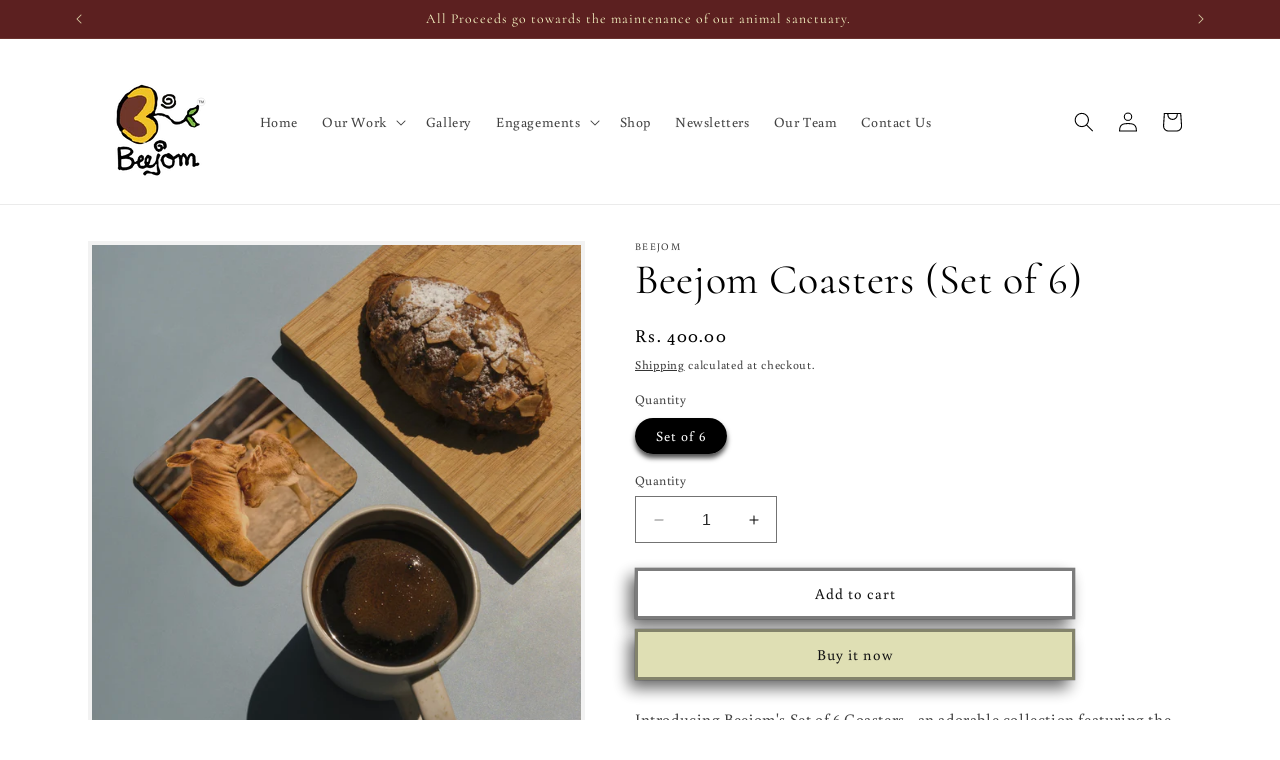

--- FILE ---
content_type: text/html; charset=utf-8
request_url: https://beejom.com/products/beejom-coasters
body_size: 27092
content:
<!doctype html>
<html class="no-js" lang="en">
  <head>
    <meta charset="utf-8">
    <meta http-equiv="X-UA-Compatible" content="IE=edge">
    <meta name="viewport" content="width=device-width,initial-scale=1">
    <meta name="theme-color" content="">
    <link rel="canonical" href="https://beejom.com/products/beejom-coasters"><link rel="icon" type="image/png" href="//beejom.com/cdn/shop/files/IMG_2387.png?crop=center&height=32&v=1695279827&width=32"><link rel="preconnect" href="https://fonts.shopifycdn.com" crossorigin><title>
      Beejom Coasters
</title>

    
      <meta name="description" content="Introducing Beejom&#39;s Set of 6 Coasters - an adorable collection featuring the lovable characters from the enchanting world of Beejom Gràm Sanctuary! Each coaster tells a charming story of our delightful creatures, adding a touch of sweetness to your homes and office.">
    

    

<meta property="og:site_name" content="Beejom">
<meta property="og:url" content="https://beejom.com/products/beejom-coasters">
<meta property="og:title" content="Beejom Coasters">
<meta property="og:type" content="product">
<meta property="og:description" content="Introducing Beejom&#39;s Set of 6 Coasters - an adorable collection featuring the lovable characters from the enchanting world of Beejom Gràm Sanctuary! Each coaster tells a charming story of our delightful creatures, adding a touch of sweetness to your homes and office."><meta property="og:image" content="http://beejom.com/cdn/shop/files/C0VLCKI8O4P_png_96fa9638-4e6d-4654-9d0f-498d34d001af.jpg?v=1706606867">
  <meta property="og:image:secure_url" content="https://beejom.com/cdn/shop/files/C0VLCKI8O4P_png_96fa9638-4e6d-4654-9d0f-498d34d001af.jpg?v=1706606867">
  <meta property="og:image:width" content="2668">
  <meta property="og:image:height" content="2680"><meta property="og:price:amount" content="400.00">
  <meta property="og:price:currency" content="INR"><meta name="twitter:card" content="summary_large_image">
<meta name="twitter:title" content="Beejom Coasters">
<meta name="twitter:description" content="Introducing Beejom&#39;s Set of 6 Coasters - an adorable collection featuring the lovable characters from the enchanting world of Beejom Gràm Sanctuary! Each coaster tells a charming story of our delightful creatures, adding a touch of sweetness to your homes and office.">


    <script src="//beejom.com/cdn/shop/t/12/assets/constants.js?v=58251544750838685771694780435" defer="defer"></script>
    <script src="//beejom.com/cdn/shop/t/12/assets/pubsub.js?v=158357773527763999511694780435" defer="defer"></script>
    <script src="//beejom.com/cdn/shop/t/12/assets/global.js?v=54939145903281508041694780435" defer="defer"></script><script src="//beejom.com/cdn/shop/t/12/assets/animations.js?v=88693664871331136111694780435" defer="defer"></script><script>window.performance && window.performance.mark && window.performance.mark('shopify.content_for_header.start');</script><meta id="shopify-digital-wallet" name="shopify-digital-wallet" content="/82509267234/digital_wallets/dialog">
<link rel="alternate" type="application/json+oembed" href="https://beejom.com/products/beejom-coasters.oembed">
<script async="async" src="/checkouts/internal/preloads.js?locale=en-IN"></script>
<script id="shopify-features" type="application/json">{"accessToken":"62e85040a0655f0521dad636806591de","betas":["rich-media-storefront-analytics"],"domain":"beejom.com","predictiveSearch":true,"shopId":82509267234,"locale":"en"}</script>
<script>var Shopify = Shopify || {};
Shopify.shop = "575954-2.myshopify.com";
Shopify.locale = "en";
Shopify.currency = {"active":"INR","rate":"1.0"};
Shopify.country = "IN";
Shopify.theme = {"name":"Copy of Gallery Done","id":159424807202,"schema_name":"Dawn","schema_version":"11.0.0","theme_store_id":887,"role":"main"};
Shopify.theme.handle = "null";
Shopify.theme.style = {"id":null,"handle":null};
Shopify.cdnHost = "beejom.com/cdn";
Shopify.routes = Shopify.routes || {};
Shopify.routes.root = "/";</script>
<script type="module">!function(o){(o.Shopify=o.Shopify||{}).modules=!0}(window);</script>
<script>!function(o){function n(){var o=[];function n(){o.push(Array.prototype.slice.apply(arguments))}return n.q=o,n}var t=o.Shopify=o.Shopify||{};t.loadFeatures=n(),t.autoloadFeatures=n()}(window);</script>
<script id="shop-js-analytics" type="application/json">{"pageType":"product"}</script>
<script defer="defer" async type="module" src="//beejom.com/cdn/shopifycloud/shop-js/modules/v2/client.init-shop-cart-sync_BT-GjEfc.en.esm.js"></script>
<script defer="defer" async type="module" src="//beejom.com/cdn/shopifycloud/shop-js/modules/v2/chunk.common_D58fp_Oc.esm.js"></script>
<script defer="defer" async type="module" src="//beejom.com/cdn/shopifycloud/shop-js/modules/v2/chunk.modal_xMitdFEc.esm.js"></script>
<script type="module">
  await import("//beejom.com/cdn/shopifycloud/shop-js/modules/v2/client.init-shop-cart-sync_BT-GjEfc.en.esm.js");
await import("//beejom.com/cdn/shopifycloud/shop-js/modules/v2/chunk.common_D58fp_Oc.esm.js");
await import("//beejom.com/cdn/shopifycloud/shop-js/modules/v2/chunk.modal_xMitdFEc.esm.js");

  window.Shopify.SignInWithShop?.initShopCartSync?.({"fedCMEnabled":true,"windoidEnabled":true});

</script>
<script id="__st">var __st={"a":82509267234,"offset":19800,"reqid":"326166cb-1487-436e-bfe9-9d87750d46fc-1769146138","pageurl":"beejom.com\/products\/beejom-coasters","u":"9c85ca7f298e","p":"product","rtyp":"product","rid":8887977410850};</script>
<script>window.ShopifyPaypalV4VisibilityTracking = true;</script>
<script id="captcha-bootstrap">!function(){'use strict';const t='contact',e='account',n='new_comment',o=[[t,t],['blogs',n],['comments',n],[t,'customer']],c=[[e,'customer_login'],[e,'guest_login'],[e,'recover_customer_password'],[e,'create_customer']],r=t=>t.map((([t,e])=>`form[action*='/${t}']:not([data-nocaptcha='true']) input[name='form_type'][value='${e}']`)).join(','),a=t=>()=>t?[...document.querySelectorAll(t)].map((t=>t.form)):[];function s(){const t=[...o],e=r(t);return a(e)}const i='password',u='form_key',d=['recaptcha-v3-token','g-recaptcha-response','h-captcha-response',i],f=()=>{try{return window.sessionStorage}catch{return}},m='__shopify_v',_=t=>t.elements[u];function p(t,e,n=!1){try{const o=window.sessionStorage,c=JSON.parse(o.getItem(e)),{data:r}=function(t){const{data:e,action:n}=t;return t[m]||n?{data:e,action:n}:{data:t,action:n}}(c);for(const[e,n]of Object.entries(r))t.elements[e]&&(t.elements[e].value=n);n&&o.removeItem(e)}catch(o){console.error('form repopulation failed',{error:o})}}const l='form_type',E='cptcha';function T(t){t.dataset[E]=!0}const w=window,h=w.document,L='Shopify',v='ce_forms',y='captcha';let A=!1;((t,e)=>{const n=(g='f06e6c50-85a8-45c8-87d0-21a2b65856fe',I='https://cdn.shopify.com/shopifycloud/storefront-forms-hcaptcha/ce_storefront_forms_captcha_hcaptcha.v1.5.2.iife.js',D={infoText:'Protected by hCaptcha',privacyText:'Privacy',termsText:'Terms'},(t,e,n)=>{const o=w[L][v],c=o.bindForm;if(c)return c(t,g,e,D).then(n);var r;o.q.push([[t,g,e,D],n]),r=I,A||(h.body.append(Object.assign(h.createElement('script'),{id:'captcha-provider',async:!0,src:r})),A=!0)});var g,I,D;w[L]=w[L]||{},w[L][v]=w[L][v]||{},w[L][v].q=[],w[L][y]=w[L][y]||{},w[L][y].protect=function(t,e){n(t,void 0,e),T(t)},Object.freeze(w[L][y]),function(t,e,n,w,h,L){const[v,y,A,g]=function(t,e,n){const i=e?o:[],u=t?c:[],d=[...i,...u],f=r(d),m=r(i),_=r(d.filter((([t,e])=>n.includes(e))));return[a(f),a(m),a(_),s()]}(w,h,L),I=t=>{const e=t.target;return e instanceof HTMLFormElement?e:e&&e.form},D=t=>v().includes(t);t.addEventListener('submit',(t=>{const e=I(t);if(!e)return;const n=D(e)&&!e.dataset.hcaptchaBound&&!e.dataset.recaptchaBound,o=_(e),c=g().includes(e)&&(!o||!o.value);(n||c)&&t.preventDefault(),c&&!n&&(function(t){try{if(!f())return;!function(t){const e=f();if(!e)return;const n=_(t);if(!n)return;const o=n.value;o&&e.removeItem(o)}(t);const e=Array.from(Array(32),(()=>Math.random().toString(36)[2])).join('');!function(t,e){_(t)||t.append(Object.assign(document.createElement('input'),{type:'hidden',name:u})),t.elements[u].value=e}(t,e),function(t,e){const n=f();if(!n)return;const o=[...t.querySelectorAll(`input[type='${i}']`)].map((({name:t})=>t)),c=[...d,...o],r={};for(const[a,s]of new FormData(t).entries())c.includes(a)||(r[a]=s);n.setItem(e,JSON.stringify({[m]:1,action:t.action,data:r}))}(t,e)}catch(e){console.error('failed to persist form',e)}}(e),e.submit())}));const S=(t,e)=>{t&&!t.dataset[E]&&(n(t,e.some((e=>e===t))),T(t))};for(const o of['focusin','change'])t.addEventListener(o,(t=>{const e=I(t);D(e)&&S(e,y())}));const B=e.get('form_key'),M=e.get(l),P=B&&M;t.addEventListener('DOMContentLoaded',(()=>{const t=y();if(P)for(const e of t)e.elements[l].value===M&&p(e,B);[...new Set([...A(),...v().filter((t=>'true'===t.dataset.shopifyCaptcha))])].forEach((e=>S(e,t)))}))}(h,new URLSearchParams(w.location.search),n,t,e,['guest_login'])})(!0,!0)}();</script>
<script integrity="sha256-4kQ18oKyAcykRKYeNunJcIwy7WH5gtpwJnB7kiuLZ1E=" data-source-attribution="shopify.loadfeatures" defer="defer" src="//beejom.com/cdn/shopifycloud/storefront/assets/storefront/load_feature-a0a9edcb.js" crossorigin="anonymous"></script>
<script data-source-attribution="shopify.dynamic_checkout.dynamic.init">var Shopify=Shopify||{};Shopify.PaymentButton=Shopify.PaymentButton||{isStorefrontPortableWallets:!0,init:function(){window.Shopify.PaymentButton.init=function(){};var t=document.createElement("script");t.src="https://beejom.com/cdn/shopifycloud/portable-wallets/latest/portable-wallets.en.js",t.type="module",document.head.appendChild(t)}};
</script>
<script data-source-attribution="shopify.dynamic_checkout.buyer_consent">
  function portableWalletsHideBuyerConsent(e){var t=document.getElementById("shopify-buyer-consent"),n=document.getElementById("shopify-subscription-policy-button");t&&n&&(t.classList.add("hidden"),t.setAttribute("aria-hidden","true"),n.removeEventListener("click",e))}function portableWalletsShowBuyerConsent(e){var t=document.getElementById("shopify-buyer-consent"),n=document.getElementById("shopify-subscription-policy-button");t&&n&&(t.classList.remove("hidden"),t.removeAttribute("aria-hidden"),n.addEventListener("click",e))}window.Shopify?.PaymentButton&&(window.Shopify.PaymentButton.hideBuyerConsent=portableWalletsHideBuyerConsent,window.Shopify.PaymentButton.showBuyerConsent=portableWalletsShowBuyerConsent);
</script>
<script>
  function portableWalletsCleanup(e){e&&e.src&&console.error("Failed to load portable wallets script "+e.src);var t=document.querySelectorAll("shopify-accelerated-checkout .shopify-payment-button__skeleton, shopify-accelerated-checkout-cart .wallet-cart-button__skeleton"),e=document.getElementById("shopify-buyer-consent");for(let e=0;e<t.length;e++)t[e].remove();e&&e.remove()}function portableWalletsNotLoadedAsModule(e){e instanceof ErrorEvent&&"string"==typeof e.message&&e.message.includes("import.meta")&&"string"==typeof e.filename&&e.filename.includes("portable-wallets")&&(window.removeEventListener("error",portableWalletsNotLoadedAsModule),window.Shopify.PaymentButton.failedToLoad=e,"loading"===document.readyState?document.addEventListener("DOMContentLoaded",window.Shopify.PaymentButton.init):window.Shopify.PaymentButton.init())}window.addEventListener("error",portableWalletsNotLoadedAsModule);
</script>

<script type="module" src="https://beejom.com/cdn/shopifycloud/portable-wallets/latest/portable-wallets.en.js" onError="portableWalletsCleanup(this)" crossorigin="anonymous"></script>
<script nomodule>
  document.addEventListener("DOMContentLoaded", portableWalletsCleanup);
</script>

<link id="shopify-accelerated-checkout-styles" rel="stylesheet" media="screen" href="https://beejom.com/cdn/shopifycloud/portable-wallets/latest/accelerated-checkout-backwards-compat.css" crossorigin="anonymous">
<style id="shopify-accelerated-checkout-cart">
        #shopify-buyer-consent {
  margin-top: 1em;
  display: inline-block;
  width: 100%;
}

#shopify-buyer-consent.hidden {
  display: none;
}

#shopify-subscription-policy-button {
  background: none;
  border: none;
  padding: 0;
  text-decoration: underline;
  font-size: inherit;
  cursor: pointer;
}

#shopify-subscription-policy-button::before {
  box-shadow: none;
}

      </style>
<script id="sections-script" data-sections="header" defer="defer" src="//beejom.com/cdn/shop/t/12/compiled_assets/scripts.js?v=451"></script>
<script>window.performance && window.performance.mark && window.performance.mark('shopify.content_for_header.end');</script>


    <style data-shopify>
      @font-face {
  font-family: Buenard;
  font-weight: 400;
  font-style: normal;
  font-display: swap;
  src: url("//beejom.com/cdn/fonts/buenard/buenard_n4.49f125e176a584c6619e5ec92cb6a1fc5dc90b19.woff2") format("woff2"),
       url("//beejom.com/cdn/fonts/buenard/buenard_n4.f7f42fa88e869d12c3964facd092295b768988df.woff") format("woff");
}

      @font-face {
  font-family: Buenard;
  font-weight: 700;
  font-style: normal;
  font-display: swap;
  src: url("//beejom.com/cdn/fonts/buenard/buenard_n7.a623a91a388cfc0a9ed877753ac924aab3b78dbe.woff2") format("woff2"),
       url("//beejom.com/cdn/fonts/buenard/buenard_n7.b9defd728ef31c35309fbf7b256c9da4dd99bcae.woff") format("woff");
}

      
      
      @font-face {
  font-family: Cormorant;
  font-weight: 400;
  font-style: normal;
  font-display: swap;
  src: url("//beejom.com/cdn/fonts/cormorant/cormorant_n4.bd66e8e0031690b46374315bd1c15a17a8dcd450.woff2") format("woff2"),
       url("//beejom.com/cdn/fonts/cormorant/cormorant_n4.e5604516683cb4cc166c001f2ff5f387255e3b45.woff") format("woff");
}


      
        :root,
        .color-background-1 {
          --color-background: 255,255,255;
        
          --gradient-background: #ffffff;
        
        --color-foreground: 0,0,0;
        --color-shadow: 0,0,0;
        --color-button: 223,223,180;
        --color-button-text: 18,18,18;
        --color-secondary-button: 255,255,255;
        --color-secondary-button-text: 18,18,18;
        --color-link: 18,18,18;
        --color-badge-foreground: 0,0,0;
        --color-badge-background: 255,255,255;
        --color-badge-border: 0,0,0;
        --payment-terms-background-color: rgb(255 255 255);
      }
      
        
        .color-background-2 {
          --color-background: 223,223,180;
        
          --gradient-background: #dfdfb4;
        
        --color-foreground: 18,18,18;
        --color-shadow: 18,18,18;
        --color-button: 18,18,18;
        --color-button-text: 243,243,243;
        --color-secondary-button: 223,223,180;
        --color-secondary-button-text: 18,18,18;
        --color-link: 18,18,18;
        --color-badge-foreground: 18,18,18;
        --color-badge-background: 223,223,180;
        --color-badge-border: 18,18,18;
        --payment-terms-background-color: rgb(223 223 180);
      }
      
        
        .color-inverse {
          --color-background: 36,40,51;
        
          --gradient-background: radial-gradient(rgba(223, 223, 223, 0.74), rgba(210, 187, 111, 1) 100%);
        
        --color-foreground: 255,255,255;
        --color-shadow: 18,18,18;
        --color-button: 255,255,255;
        --color-button-text: 18,18,18;
        --color-secondary-button: 36,40,51;
        --color-secondary-button-text: 255,255,255;
        --color-link: 255,255,255;
        --color-badge-foreground: 255,255,255;
        --color-badge-background: 36,40,51;
        --color-badge-border: 255,255,255;
        --payment-terms-background-color: rgb(36 40 51);
      }
      
        
        .color-accent-1 {
          --color-background: 92,32,32;
        
          --gradient-background: #5c2020;
        
        --color-foreground: 250,250,199;
        --color-shadow: 250,250,199;
        --color-button: 250,250,199;
        --color-button-text: 18,18,18;
        --color-secondary-button: 92,32,32;
        --color-secondary-button-text: 255,255,255;
        --color-link: 255,255,255;
        --color-badge-foreground: 250,250,199;
        --color-badge-background: 92,32,32;
        --color-badge-border: 250,250,199;
        --payment-terms-background-color: rgb(92 32 32);
      }
      
        
        .color-accent-2 {
          --color-background: 255,255,231;
        
          --gradient-background: #ffffe7;
        
        --color-foreground: 0,0,0;
        --color-shadow: 18,18,18;
        --color-button: 245,245,245;
        --color-button-text: 9,51,14;
        --color-secondary-button: 255,255,231;
        --color-secondary-button-text: 255,255,255;
        --color-link: 255,255,255;
        --color-badge-foreground: 0,0,0;
        --color-badge-background: 255,255,231;
        --color-badge-border: 0,0,0;
        --payment-terms-background-color: rgb(255 255 231);
      }
      
        
        .color-scheme-d27c522e-795f-4557-8f83-fd817b946ff9 {
          --color-background: 255,255,255;
        
          --gradient-background: linear-gradient(289deg, rgba(143, 53, 190, 1) 14%, rgba(255, 250, 99, 1) 85%);
        
        --color-foreground: 0,0,0;
        --color-shadow: 255,255,255;
        --color-button: 223,223,180;
        --color-button-text: 18,18,18;
        --color-secondary-button: 255,255,255;
        --color-secondary-button-text: 18,18,18;
        --color-link: 18,18,18;
        --color-badge-foreground: 0,0,0;
        --color-badge-background: 255,255,255;
        --color-badge-border: 0,0,0;
        --payment-terms-background-color: rgb(255 255 255);
      }
      

      body, .color-background-1, .color-background-2, .color-inverse, .color-accent-1, .color-accent-2, .color-scheme-d27c522e-795f-4557-8f83-fd817b946ff9 {
        color: rgba(var(--color-foreground), 0.75);
        background-color: rgb(var(--color-background));
      }

      :root {
        --font-body-family: Buenard, serif;
        --font-body-style: normal;
        --font-body-weight: 400;
        --font-body-weight-bold: 700;

        --font-heading-family: Cormorant, serif;
        --font-heading-style: normal;
        --font-heading-weight: 400;

        --font-body-scale: 1.0;
        --font-heading-scale: 1.05;

        --media-padding: px;
        --media-border-opacity: 0.05;
        --media-border-width: 4px;
        --media-radius: 0px;
        --media-shadow-opacity: 0.0;
        --media-shadow-horizontal-offset: 0px;
        --media-shadow-vertical-offset: 4px;
        --media-shadow-blur-radius: 5px;
        --media-shadow-visible: 0;

        --page-width: 120rem;
        --page-width-margin: 0rem;

        --product-card-image-padding: 0.0rem;
        --product-card-corner-radius: 0.0rem;
        --product-card-text-alignment: left;
        --product-card-border-width: 0.6rem;
        --product-card-border-opacity: 0.1;
        --product-card-shadow-opacity: 0.0;
        --product-card-shadow-visible: 0;
        --product-card-shadow-horizontal-offset: 0.0rem;
        --product-card-shadow-vertical-offset: 0.4rem;
        --product-card-shadow-blur-radius: 0.5rem;

        --collection-card-image-padding: 0.0rem;
        --collection-card-corner-radius: 0.0rem;
        --collection-card-text-alignment: left;
        --collection-card-border-width: 0.0rem;
        --collection-card-border-opacity: 0.1;
        --collection-card-shadow-opacity: 0.0;
        --collection-card-shadow-visible: 0;
        --collection-card-shadow-horizontal-offset: 0.0rem;
        --collection-card-shadow-vertical-offset: 0.4rem;
        --collection-card-shadow-blur-radius: 0.5rem;

        --blog-card-image-padding: 0.0rem;
        --blog-card-corner-radius: 0.0rem;
        --blog-card-text-alignment: left;
        --blog-card-border-width: 0.0rem;
        --blog-card-border-opacity: 0.1;
        --blog-card-shadow-opacity: 0.0;
        --blog-card-shadow-visible: 0;
        --blog-card-shadow-horizontal-offset: 0.0rem;
        --blog-card-shadow-vertical-offset: 0.4rem;
        --blog-card-shadow-blur-radius: 0.5rem;

        --badge-corner-radius: 2.6rem;

        --popup-border-width: 1px;
        --popup-border-opacity: 0.1;
        --popup-corner-radius: 0px;
        --popup-shadow-opacity: 0.05;
        --popup-shadow-horizontal-offset: 0px;
        --popup-shadow-vertical-offset: 4px;
        --popup-shadow-blur-radius: 5px;

        --drawer-border-width: 1px;
        --drawer-border-opacity: 0.1;
        --drawer-shadow-opacity: 0.0;
        --drawer-shadow-horizontal-offset: 0px;
        --drawer-shadow-vertical-offset: -4px;
        --drawer-shadow-blur-radius: 5px;

        --spacing-sections-desktop: 4px;
        --spacing-sections-mobile: 4px;

        --grid-desktop-vertical-spacing: 4px;
        --grid-desktop-horizontal-spacing: 4px;
        --grid-mobile-vertical-spacing: 2px;
        --grid-mobile-horizontal-spacing: 2px;

        --text-boxes-border-opacity: 0.45;
        --text-boxes-border-width: 0px;
        --text-boxes-radius: 40px;
        --text-boxes-shadow-opacity: 0.3;
        --text-boxes-shadow-visible: 1;
        --text-boxes-shadow-horizontal-offset: 0px;
        --text-boxes-shadow-vertical-offset: 4px;
        --text-boxes-shadow-blur-radius: 5px;

        --buttons-radius: 0px;
        --buttons-radius-outset: 0px;
        --buttons-border-width: 3px;
        --buttons-border-opacity: 0.55;
        --buttons-shadow-opacity: 0.6;
        --buttons-shadow-visible: 1;
        --buttons-shadow-horizontal-offset: -6px;
        --buttons-shadow-vertical-offset: 8px;
        --buttons-shadow-blur-radius: 15px;
        --buttons-border-offset: 0.3px;

        --inputs-radius: 0px;
        --inputs-border-width: 1px;
        --inputs-border-opacity: 0.55;
        --inputs-shadow-opacity: 0.0;
        --inputs-shadow-horizontal-offset: 0px;
        --inputs-margin-offset: 0px;
        --inputs-shadow-vertical-offset: 4px;
        --inputs-shadow-blur-radius: 5px;
        --inputs-radius-outset: 0px;

        --variant-pills-radius: 40px;
        --variant-pills-border-width: 1px;
        --variant-pills-border-opacity: 0.55;
        --variant-pills-shadow-opacity: 0.7;
        --variant-pills-shadow-horizontal-offset: 0px;
        --variant-pills-shadow-vertical-offset: 4px;
        --variant-pills-shadow-blur-radius: 5px;
      }

      *,
      *::before,
      *::after {
        box-sizing: inherit;
      }

      html {
        box-sizing: border-box;
        font-size: calc(var(--font-body-scale) * 62.5%);
        height: 100%;
      }

      body {
        display: grid;
        grid-template-rows: auto auto 1fr auto;
        grid-template-columns: 100%;
        min-height: 100%;
        margin: 0;
        font-size: 1.5rem;
        letter-spacing: 0.06rem;
        line-height: calc(1 + 0.8 / var(--font-body-scale));
        font-family: var(--font-body-family);
        font-style: var(--font-body-style);
        font-weight: var(--font-body-weight);
      }

      @media screen and (min-width: 750px) {
        body {
          font-size: 1.6rem;
        }
      }
    </style>

    <link href="//beejom.com/cdn/shop/t/12/assets/base.css?v=165191016556652226921694780435" rel="stylesheet" type="text/css" media="all" />
<link rel="preload" as="font" href="//beejom.com/cdn/fonts/buenard/buenard_n4.49f125e176a584c6619e5ec92cb6a1fc5dc90b19.woff2" type="font/woff2" crossorigin><link rel="preload" as="font" href="//beejom.com/cdn/fonts/cormorant/cormorant_n4.bd66e8e0031690b46374315bd1c15a17a8dcd450.woff2" type="font/woff2" crossorigin><link
        rel="stylesheet"
        href="//beejom.com/cdn/shop/t/12/assets/component-predictive-search.css?v=118923337488134913561694780435"
        media="print"
        onload="this.media='all'"
      ><script>
      document.documentElement.className = document.documentElement.className.replace('no-js', 'js');
      if (Shopify.designMode) {
        document.documentElement.classList.add('shopify-design-mode');
      }
    </script>
  <link href="https://monorail-edge.shopifysvc.com" rel="dns-prefetch">
<script>(function(){if ("sendBeacon" in navigator && "performance" in window) {try {var session_token_from_headers = performance.getEntriesByType('navigation')[0].serverTiming.find(x => x.name == '_s').description;} catch {var session_token_from_headers = undefined;}var session_cookie_matches = document.cookie.match(/_shopify_s=([^;]*)/);var session_token_from_cookie = session_cookie_matches && session_cookie_matches.length === 2 ? session_cookie_matches[1] : "";var session_token = session_token_from_headers || session_token_from_cookie || "";function handle_abandonment_event(e) {var entries = performance.getEntries().filter(function(entry) {return /monorail-edge.shopifysvc.com/.test(entry.name);});if (!window.abandonment_tracked && entries.length === 0) {window.abandonment_tracked = true;var currentMs = Date.now();var navigation_start = performance.timing.navigationStart;var payload = {shop_id: 82509267234,url: window.location.href,navigation_start,duration: currentMs - navigation_start,session_token,page_type: "product"};window.navigator.sendBeacon("https://monorail-edge.shopifysvc.com/v1/produce", JSON.stringify({schema_id: "online_store_buyer_site_abandonment/1.1",payload: payload,metadata: {event_created_at_ms: currentMs,event_sent_at_ms: currentMs}}));}}window.addEventListener('pagehide', handle_abandonment_event);}}());</script>
<script id="web-pixels-manager-setup">(function e(e,d,r,n,o){if(void 0===o&&(o={}),!Boolean(null===(a=null===(i=window.Shopify)||void 0===i?void 0:i.analytics)||void 0===a?void 0:a.replayQueue)){var i,a;window.Shopify=window.Shopify||{};var t=window.Shopify;t.analytics=t.analytics||{};var s=t.analytics;s.replayQueue=[],s.publish=function(e,d,r){return s.replayQueue.push([e,d,r]),!0};try{self.performance.mark("wpm:start")}catch(e){}var l=function(){var e={modern:/Edge?\/(1{2}[4-9]|1[2-9]\d|[2-9]\d{2}|\d{4,})\.\d+(\.\d+|)|Firefox\/(1{2}[4-9]|1[2-9]\d|[2-9]\d{2}|\d{4,})\.\d+(\.\d+|)|Chrom(ium|e)\/(9{2}|\d{3,})\.\d+(\.\d+|)|(Maci|X1{2}).+ Version\/(15\.\d+|(1[6-9]|[2-9]\d|\d{3,})\.\d+)([,.]\d+|)( \(\w+\)|)( Mobile\/\w+|) Safari\/|Chrome.+OPR\/(9{2}|\d{3,})\.\d+\.\d+|(CPU[ +]OS|iPhone[ +]OS|CPU[ +]iPhone|CPU IPhone OS|CPU iPad OS)[ +]+(15[._]\d+|(1[6-9]|[2-9]\d|\d{3,})[._]\d+)([._]\d+|)|Android:?[ /-](13[3-9]|1[4-9]\d|[2-9]\d{2}|\d{4,})(\.\d+|)(\.\d+|)|Android.+Firefox\/(13[5-9]|1[4-9]\d|[2-9]\d{2}|\d{4,})\.\d+(\.\d+|)|Android.+Chrom(ium|e)\/(13[3-9]|1[4-9]\d|[2-9]\d{2}|\d{4,})\.\d+(\.\d+|)|SamsungBrowser\/([2-9]\d|\d{3,})\.\d+/,legacy:/Edge?\/(1[6-9]|[2-9]\d|\d{3,})\.\d+(\.\d+|)|Firefox\/(5[4-9]|[6-9]\d|\d{3,})\.\d+(\.\d+|)|Chrom(ium|e)\/(5[1-9]|[6-9]\d|\d{3,})\.\d+(\.\d+|)([\d.]+$|.*Safari\/(?![\d.]+ Edge\/[\d.]+$))|(Maci|X1{2}).+ Version\/(10\.\d+|(1[1-9]|[2-9]\d|\d{3,})\.\d+)([,.]\d+|)( \(\w+\)|)( Mobile\/\w+|) Safari\/|Chrome.+OPR\/(3[89]|[4-9]\d|\d{3,})\.\d+\.\d+|(CPU[ +]OS|iPhone[ +]OS|CPU[ +]iPhone|CPU IPhone OS|CPU iPad OS)[ +]+(10[._]\d+|(1[1-9]|[2-9]\d|\d{3,})[._]\d+)([._]\d+|)|Android:?[ /-](13[3-9]|1[4-9]\d|[2-9]\d{2}|\d{4,})(\.\d+|)(\.\d+|)|Mobile Safari.+OPR\/([89]\d|\d{3,})\.\d+\.\d+|Android.+Firefox\/(13[5-9]|1[4-9]\d|[2-9]\d{2}|\d{4,})\.\d+(\.\d+|)|Android.+Chrom(ium|e)\/(13[3-9]|1[4-9]\d|[2-9]\d{2}|\d{4,})\.\d+(\.\d+|)|Android.+(UC? ?Browser|UCWEB|U3)[ /]?(15\.([5-9]|\d{2,})|(1[6-9]|[2-9]\d|\d{3,})\.\d+)\.\d+|SamsungBrowser\/(5\.\d+|([6-9]|\d{2,})\.\d+)|Android.+MQ{2}Browser\/(14(\.(9|\d{2,})|)|(1[5-9]|[2-9]\d|\d{3,})(\.\d+|))(\.\d+|)|K[Aa][Ii]OS\/(3\.\d+|([4-9]|\d{2,})\.\d+)(\.\d+|)/},d=e.modern,r=e.legacy,n=navigator.userAgent;return n.match(d)?"modern":n.match(r)?"legacy":"unknown"}(),u="modern"===l?"modern":"legacy",c=(null!=n?n:{modern:"",legacy:""})[u],f=function(e){return[e.baseUrl,"/wpm","/b",e.hashVersion,"modern"===e.buildTarget?"m":"l",".js"].join("")}({baseUrl:d,hashVersion:r,buildTarget:u}),m=function(e){var d=e.version,r=e.bundleTarget,n=e.surface,o=e.pageUrl,i=e.monorailEndpoint;return{emit:function(e){var a=e.status,t=e.errorMsg,s=(new Date).getTime(),l=JSON.stringify({metadata:{event_sent_at_ms:s},events:[{schema_id:"web_pixels_manager_load/3.1",payload:{version:d,bundle_target:r,page_url:o,status:a,surface:n,error_msg:t},metadata:{event_created_at_ms:s}}]});if(!i)return console&&console.warn&&console.warn("[Web Pixels Manager] No Monorail endpoint provided, skipping logging."),!1;try{return self.navigator.sendBeacon.bind(self.navigator)(i,l)}catch(e){}var u=new XMLHttpRequest;try{return u.open("POST",i,!0),u.setRequestHeader("Content-Type","text/plain"),u.send(l),!0}catch(e){return console&&console.warn&&console.warn("[Web Pixels Manager] Got an unhandled error while logging to Monorail."),!1}}}}({version:r,bundleTarget:l,surface:e.surface,pageUrl:self.location.href,monorailEndpoint:e.monorailEndpoint});try{o.browserTarget=l,function(e){var d=e.src,r=e.async,n=void 0===r||r,o=e.onload,i=e.onerror,a=e.sri,t=e.scriptDataAttributes,s=void 0===t?{}:t,l=document.createElement("script"),u=document.querySelector("head"),c=document.querySelector("body");if(l.async=n,l.src=d,a&&(l.integrity=a,l.crossOrigin="anonymous"),s)for(var f in s)if(Object.prototype.hasOwnProperty.call(s,f))try{l.dataset[f]=s[f]}catch(e){}if(o&&l.addEventListener("load",o),i&&l.addEventListener("error",i),u)u.appendChild(l);else{if(!c)throw new Error("Did not find a head or body element to append the script");c.appendChild(l)}}({src:f,async:!0,onload:function(){if(!function(){var e,d;return Boolean(null===(d=null===(e=window.Shopify)||void 0===e?void 0:e.analytics)||void 0===d?void 0:d.initialized)}()){var d=window.webPixelsManager.init(e)||void 0;if(d){var r=window.Shopify.analytics;r.replayQueue.forEach((function(e){var r=e[0],n=e[1],o=e[2];d.publishCustomEvent(r,n,o)})),r.replayQueue=[],r.publish=d.publishCustomEvent,r.visitor=d.visitor,r.initialized=!0}}},onerror:function(){return m.emit({status:"failed",errorMsg:"".concat(f," has failed to load")})},sri:function(e){var d=/^sha384-[A-Za-z0-9+/=]+$/;return"string"==typeof e&&d.test(e)}(c)?c:"",scriptDataAttributes:o}),m.emit({status:"loading"})}catch(e){m.emit({status:"failed",errorMsg:(null==e?void 0:e.message)||"Unknown error"})}}})({shopId: 82509267234,storefrontBaseUrl: "https://beejom.com",extensionsBaseUrl: "https://extensions.shopifycdn.com/cdn/shopifycloud/web-pixels-manager",monorailEndpoint: "https://monorail-edge.shopifysvc.com/unstable/produce_batch",surface: "storefront-renderer",enabledBetaFlags: ["2dca8a86"],webPixelsConfigList: [{"id":"shopify-app-pixel","configuration":"{}","eventPayloadVersion":"v1","runtimeContext":"STRICT","scriptVersion":"0450","apiClientId":"shopify-pixel","type":"APP","privacyPurposes":["ANALYTICS","MARKETING"]},{"id":"shopify-custom-pixel","eventPayloadVersion":"v1","runtimeContext":"LAX","scriptVersion":"0450","apiClientId":"shopify-pixel","type":"CUSTOM","privacyPurposes":["ANALYTICS","MARKETING"]}],isMerchantRequest: false,initData: {"shop":{"name":"Beejom","paymentSettings":{"currencyCode":"INR"},"myshopifyDomain":"575954-2.myshopify.com","countryCode":"IN","storefrontUrl":"https:\/\/beejom.com"},"customer":null,"cart":null,"checkout":null,"productVariants":[{"price":{"amount":400.0,"currencyCode":"INR"},"product":{"title":"Beejom Coasters (Set of 6)","vendor":"Beejom","id":"8887977410850","untranslatedTitle":"Beejom Coasters (Set of 6)","url":"\/products\/beejom-coasters","type":"Merchandise"},"id":"47526675153186","image":{"src":"\/\/beejom.com\/cdn\/shop\/files\/C0VLCKI8O4P_png_96fa9638-4e6d-4654-9d0f-498d34d001af.jpg?v=1706606867"},"sku":null,"title":"Set of 6","untranslatedTitle":"Set of 6"}],"purchasingCompany":null},},"https://beejom.com/cdn","fcfee988w5aeb613cpc8e4bc33m6693e112",{"modern":"","legacy":""},{"shopId":"82509267234","storefrontBaseUrl":"https:\/\/beejom.com","extensionBaseUrl":"https:\/\/extensions.shopifycdn.com\/cdn\/shopifycloud\/web-pixels-manager","surface":"storefront-renderer","enabledBetaFlags":"[\"2dca8a86\"]","isMerchantRequest":"false","hashVersion":"fcfee988w5aeb613cpc8e4bc33m6693e112","publish":"custom","events":"[[\"page_viewed\",{}],[\"product_viewed\",{\"productVariant\":{\"price\":{\"amount\":400.0,\"currencyCode\":\"INR\"},\"product\":{\"title\":\"Beejom Coasters (Set of 6)\",\"vendor\":\"Beejom\",\"id\":\"8887977410850\",\"untranslatedTitle\":\"Beejom Coasters (Set of 6)\",\"url\":\"\/products\/beejom-coasters\",\"type\":\"Merchandise\"},\"id\":\"47526675153186\",\"image\":{\"src\":\"\/\/beejom.com\/cdn\/shop\/files\/C0VLCKI8O4P_png_96fa9638-4e6d-4654-9d0f-498d34d001af.jpg?v=1706606867\"},\"sku\":null,\"title\":\"Set of 6\",\"untranslatedTitle\":\"Set of 6\"}}]]"});</script><script>
  window.ShopifyAnalytics = window.ShopifyAnalytics || {};
  window.ShopifyAnalytics.meta = window.ShopifyAnalytics.meta || {};
  window.ShopifyAnalytics.meta.currency = 'INR';
  var meta = {"product":{"id":8887977410850,"gid":"gid:\/\/shopify\/Product\/8887977410850","vendor":"Beejom","type":"Merchandise","handle":"beejom-coasters","variants":[{"id":47526675153186,"price":40000,"name":"Beejom Coasters (Set of 6) - Set of 6","public_title":"Set of 6","sku":null}],"remote":false},"page":{"pageType":"product","resourceType":"product","resourceId":8887977410850,"requestId":"326166cb-1487-436e-bfe9-9d87750d46fc-1769146138"}};
  for (var attr in meta) {
    window.ShopifyAnalytics.meta[attr] = meta[attr];
  }
</script>
<script class="analytics">
  (function () {
    var customDocumentWrite = function(content) {
      var jquery = null;

      if (window.jQuery) {
        jquery = window.jQuery;
      } else if (window.Checkout && window.Checkout.$) {
        jquery = window.Checkout.$;
      }

      if (jquery) {
        jquery('body').append(content);
      }
    };

    var hasLoggedConversion = function(token) {
      if (token) {
        return document.cookie.indexOf('loggedConversion=' + token) !== -1;
      }
      return false;
    }

    var setCookieIfConversion = function(token) {
      if (token) {
        var twoMonthsFromNow = new Date(Date.now());
        twoMonthsFromNow.setMonth(twoMonthsFromNow.getMonth() + 2);

        document.cookie = 'loggedConversion=' + token + '; expires=' + twoMonthsFromNow;
      }
    }

    var trekkie = window.ShopifyAnalytics.lib = window.trekkie = window.trekkie || [];
    if (trekkie.integrations) {
      return;
    }
    trekkie.methods = [
      'identify',
      'page',
      'ready',
      'track',
      'trackForm',
      'trackLink'
    ];
    trekkie.factory = function(method) {
      return function() {
        var args = Array.prototype.slice.call(arguments);
        args.unshift(method);
        trekkie.push(args);
        return trekkie;
      };
    };
    for (var i = 0; i < trekkie.methods.length; i++) {
      var key = trekkie.methods[i];
      trekkie[key] = trekkie.factory(key);
    }
    trekkie.load = function(config) {
      trekkie.config = config || {};
      trekkie.config.initialDocumentCookie = document.cookie;
      var first = document.getElementsByTagName('script')[0];
      var script = document.createElement('script');
      script.type = 'text/javascript';
      script.onerror = function(e) {
        var scriptFallback = document.createElement('script');
        scriptFallback.type = 'text/javascript';
        scriptFallback.onerror = function(error) {
                var Monorail = {
      produce: function produce(monorailDomain, schemaId, payload) {
        var currentMs = new Date().getTime();
        var event = {
          schema_id: schemaId,
          payload: payload,
          metadata: {
            event_created_at_ms: currentMs,
            event_sent_at_ms: currentMs
          }
        };
        return Monorail.sendRequest("https://" + monorailDomain + "/v1/produce", JSON.stringify(event));
      },
      sendRequest: function sendRequest(endpointUrl, payload) {
        // Try the sendBeacon API
        if (window && window.navigator && typeof window.navigator.sendBeacon === 'function' && typeof window.Blob === 'function' && !Monorail.isIos12()) {
          var blobData = new window.Blob([payload], {
            type: 'text/plain'
          });

          if (window.navigator.sendBeacon(endpointUrl, blobData)) {
            return true;
          } // sendBeacon was not successful

        } // XHR beacon

        var xhr = new XMLHttpRequest();

        try {
          xhr.open('POST', endpointUrl);
          xhr.setRequestHeader('Content-Type', 'text/plain');
          xhr.send(payload);
        } catch (e) {
          console.log(e);
        }

        return false;
      },
      isIos12: function isIos12() {
        return window.navigator.userAgent.lastIndexOf('iPhone; CPU iPhone OS 12_') !== -1 || window.navigator.userAgent.lastIndexOf('iPad; CPU OS 12_') !== -1;
      }
    };
    Monorail.produce('monorail-edge.shopifysvc.com',
      'trekkie_storefront_load_errors/1.1',
      {shop_id: 82509267234,
      theme_id: 159424807202,
      app_name: "storefront",
      context_url: window.location.href,
      source_url: "//beejom.com/cdn/s/trekkie.storefront.8d95595f799fbf7e1d32231b9a28fd43b70c67d3.min.js"});

        };
        scriptFallback.async = true;
        scriptFallback.src = '//beejom.com/cdn/s/trekkie.storefront.8d95595f799fbf7e1d32231b9a28fd43b70c67d3.min.js';
        first.parentNode.insertBefore(scriptFallback, first);
      };
      script.async = true;
      script.src = '//beejom.com/cdn/s/trekkie.storefront.8d95595f799fbf7e1d32231b9a28fd43b70c67d3.min.js';
      first.parentNode.insertBefore(script, first);
    };
    trekkie.load(
      {"Trekkie":{"appName":"storefront","development":false,"defaultAttributes":{"shopId":82509267234,"isMerchantRequest":null,"themeId":159424807202,"themeCityHash":"6405967020644728705","contentLanguage":"en","currency":"INR","eventMetadataId":"a3e4d2cc-c3d9-4573-ab87-abb46c23826a"},"isServerSideCookieWritingEnabled":true,"monorailRegion":"shop_domain","enabledBetaFlags":["65f19447"]},"Session Attribution":{},"S2S":{"facebookCapiEnabled":false,"source":"trekkie-storefront-renderer","apiClientId":580111}}
    );

    var loaded = false;
    trekkie.ready(function() {
      if (loaded) return;
      loaded = true;

      window.ShopifyAnalytics.lib = window.trekkie;

      var originalDocumentWrite = document.write;
      document.write = customDocumentWrite;
      try { window.ShopifyAnalytics.merchantGoogleAnalytics.call(this); } catch(error) {};
      document.write = originalDocumentWrite;

      window.ShopifyAnalytics.lib.page(null,{"pageType":"product","resourceType":"product","resourceId":8887977410850,"requestId":"326166cb-1487-436e-bfe9-9d87750d46fc-1769146138","shopifyEmitted":true});

      var match = window.location.pathname.match(/checkouts\/(.+)\/(thank_you|post_purchase)/)
      var token = match? match[1]: undefined;
      if (!hasLoggedConversion(token)) {
        setCookieIfConversion(token);
        window.ShopifyAnalytics.lib.track("Viewed Product",{"currency":"INR","variantId":47526675153186,"productId":8887977410850,"productGid":"gid:\/\/shopify\/Product\/8887977410850","name":"Beejom Coasters (Set of 6) - Set of 6","price":"400.00","sku":null,"brand":"Beejom","variant":"Set of 6","category":"Merchandise","nonInteraction":true,"remote":false},undefined,undefined,{"shopifyEmitted":true});
      window.ShopifyAnalytics.lib.track("monorail:\/\/trekkie_storefront_viewed_product\/1.1",{"currency":"INR","variantId":47526675153186,"productId":8887977410850,"productGid":"gid:\/\/shopify\/Product\/8887977410850","name":"Beejom Coasters (Set of 6) - Set of 6","price":"400.00","sku":null,"brand":"Beejom","variant":"Set of 6","category":"Merchandise","nonInteraction":true,"remote":false,"referer":"https:\/\/beejom.com\/products\/beejom-coasters"});
      }
    });


        var eventsListenerScript = document.createElement('script');
        eventsListenerScript.async = true;
        eventsListenerScript.src = "//beejom.com/cdn/shopifycloud/storefront/assets/shop_events_listener-3da45d37.js";
        document.getElementsByTagName('head')[0].appendChild(eventsListenerScript);

})();</script>
<script
  defer
  src="https://beejom.com/cdn/shopifycloud/perf-kit/shopify-perf-kit-3.0.4.min.js"
  data-application="storefront-renderer"
  data-shop-id="82509267234"
  data-render-region="gcp-us-central1"
  data-page-type="product"
  data-theme-instance-id="159424807202"
  data-theme-name="Dawn"
  data-theme-version="11.0.0"
  data-monorail-region="shop_domain"
  data-resource-timing-sampling-rate="10"
  data-shs="true"
  data-shs-beacon="true"
  data-shs-export-with-fetch="true"
  data-shs-logs-sample-rate="1"
  data-shs-beacon-endpoint="https://beejom.com/api/collect"
></script>
</head>

  <body class="gradient animate--hover-default">
    <a class="skip-to-content-link button visually-hidden" href="#MainContent">
      Skip to content
    </a><!-- BEGIN sections: header-group -->
<div id="shopify-section-sections--20912539107618__f280243c-81b6-4ee4-84d6-e54c24907797" class="shopify-section shopify-section-group-header-group announcement-bar-section"><link href="//beejom.com/cdn/shop/t/12/assets/component-slideshow.css?v=107725913939919748051694780435" rel="stylesheet" type="text/css" media="all" />
<link href="//beejom.com/cdn/shop/t/12/assets/component-slider.css?v=114212096148022386971694780435" rel="stylesheet" type="text/css" media="all" />

  <link href="//beejom.com/cdn/shop/t/12/assets/component-list-social.css?v=35792976012981934991694780435" rel="stylesheet" type="text/css" media="all" />


<div
  class="utility-bar color-accent-1 gradient utility-bar--bottom-border"
  
>
  <div class="page-width utility-bar__grid"><slideshow-component
        class="announcement-bar"
        role="region"
        aria-roledescription="Carousel"
        aria-label="Announcement bar"
      >
        <div class="announcement-bar-slider slider-buttons">
          <button
            type="button"
            class="slider-button slider-button--prev"
            name="previous"
            aria-label="Previous announcement"
            aria-controls="Slider-sections--20912539107618__f280243c-81b6-4ee4-84d6-e54c24907797"
          >
            <svg aria-hidden="true" focusable="false" class="icon icon-caret" viewBox="0 0 10 6">
  <path fill-rule="evenodd" clip-rule="evenodd" d="M9.354.646a.5.5 0 00-.708 0L5 4.293 1.354.646a.5.5 0 00-.708.708l4 4a.5.5 0 00.708 0l4-4a.5.5 0 000-.708z" fill="currentColor">
</svg>

          </button>
          <div
            class="grid grid--1-col slider slider--everywhere"
            id="Slider-sections--20912539107618__f280243c-81b6-4ee4-84d6-e54c24907797"
            aria-live="polite"
            aria-atomic="true"
            data-autoplay="true"
            data-speed="3"
          ><div
                class="slideshow__slide slider__slide grid__item grid--1-col"
                id="Slide-sections--20912539107618__f280243c-81b6-4ee4-84d6-e54c24907797-1"
                
                role="group"
                aria-roledescription="Announcement"
                aria-label="1 of 2"
                tabindex="-1"
              >
                <div
                  class="announcement-bar__announcement"
                  role="region"
                  aria-label="Announcement"
                  
                ><a
                        href="/collections"
                        class="announcement-bar__link link link--text focus-inset animate-arrow"
                      ><p class="announcement-bar__message h5">
                      <span>Welcome to our store</span><svg
  viewBox="0 0 14 10"
  fill="none"
  aria-hidden="true"
  focusable="false"
  class="icon icon-arrow"
  xmlns="http://www.w3.org/2000/svg"
>
  <path fill-rule="evenodd" clip-rule="evenodd" d="M8.537.808a.5.5 0 01.817-.162l4 4a.5.5 0 010 .708l-4 4a.5.5 0 11-.708-.708L11.793 5.5H1a.5.5 0 010-1h10.793L8.646 1.354a.5.5 0 01-.109-.546z" fill="currentColor">
</svg>

</p></a></div>
              </div><div
                class="slideshow__slide slider__slide grid__item grid--1-col"
                id="Slide-sections--20912539107618__f280243c-81b6-4ee4-84d6-e54c24907797-2"
                
                role="group"
                aria-roledescription="Announcement"
                aria-label="2 of 2"
                tabindex="-1"
              >
                <div
                  class="announcement-bar__announcement"
                  role="region"
                  aria-label="Announcement"
                  
                ><p class="announcement-bar__message h5">
                      <span>All Proceeds go towards the maintenance of our animal sanctuary.</span></p></div>
              </div></div>
          <button
            type="button"
            class="slider-button slider-button--next"
            name="next"
            aria-label="Next announcement"
            aria-controls="Slider-sections--20912539107618__f280243c-81b6-4ee4-84d6-e54c24907797"
          >
            <svg aria-hidden="true" focusable="false" class="icon icon-caret" viewBox="0 0 10 6">
  <path fill-rule="evenodd" clip-rule="evenodd" d="M9.354.646a.5.5 0 00-.708 0L5 4.293 1.354.646a.5.5 0 00-.708.708l4 4a.5.5 0 00.708 0l4-4a.5.5 0 000-.708z" fill="currentColor">
</svg>

          </button>
        </div>
      </slideshow-component><div class="localization-wrapper">
</div>
  </div>
</div>


</div><div id="shopify-section-sections--20912539107618__header" class="shopify-section shopify-section-group-header-group section-header"><link rel="stylesheet" href="//beejom.com/cdn/shop/t/12/assets/component-list-menu.css?v=151968516119678728991694780435" media="print" onload="this.media='all'">
<link rel="stylesheet" href="//beejom.com/cdn/shop/t/12/assets/component-search.css?v=130382253973794904871694780435" media="print" onload="this.media='all'">
<link rel="stylesheet" href="//beejom.com/cdn/shop/t/12/assets/component-menu-drawer.css?v=31331429079022630271694780435" media="print" onload="this.media='all'">
<link rel="stylesheet" href="//beejom.com/cdn/shop/t/12/assets/component-cart-notification.css?v=54116361853792938221694780435" media="print" onload="this.media='all'">
<link rel="stylesheet" href="//beejom.com/cdn/shop/t/12/assets/component-cart-items.css?v=63185545252468242311694780435" media="print" onload="this.media='all'"><link rel="stylesheet" href="//beejom.com/cdn/shop/t/12/assets/component-price.css?v=70172745017360139101694780435" media="print" onload="this.media='all'">
  <link rel="stylesheet" href="//beejom.com/cdn/shop/t/12/assets/component-loading-overlay.css?v=58800470094666109841694780435" media="print" onload="this.media='all'"><noscript><link href="//beejom.com/cdn/shop/t/12/assets/component-list-menu.css?v=151968516119678728991694780435" rel="stylesheet" type="text/css" media="all" /></noscript>
<noscript><link href="//beejom.com/cdn/shop/t/12/assets/component-search.css?v=130382253973794904871694780435" rel="stylesheet" type="text/css" media="all" /></noscript>
<noscript><link href="//beejom.com/cdn/shop/t/12/assets/component-menu-drawer.css?v=31331429079022630271694780435" rel="stylesheet" type="text/css" media="all" /></noscript>
<noscript><link href="//beejom.com/cdn/shop/t/12/assets/component-cart-notification.css?v=54116361853792938221694780435" rel="stylesheet" type="text/css" media="all" /></noscript>
<noscript><link href="//beejom.com/cdn/shop/t/12/assets/component-cart-items.css?v=63185545252468242311694780435" rel="stylesheet" type="text/css" media="all" /></noscript>

<style>
  header-drawer {
    justify-self: start;
    margin-left: -1.2rem;
  }@media screen and (min-width: 990px) {
      header-drawer {
        display: none;
      }
    }.menu-drawer-container {
    display: flex;
  }

  .list-menu {
    list-style: none;
    padding: 0;
    margin: 0;
  }

  .list-menu--inline {
    display: inline-flex;
    flex-wrap: wrap;
  }

  summary.list-menu__item {
    padding-right: 2.7rem;
  }

  .list-menu__item {
    display: flex;
    align-items: center;
    line-height: calc(1 + 0.3 / var(--font-body-scale));
  }

  .list-menu__item--link {
    text-decoration: none;
    padding-bottom: 1rem;
    padding-top: 1rem;
    line-height: calc(1 + 0.8 / var(--font-body-scale));
  }

  @media screen and (min-width: 750px) {
    .list-menu__item--link {
      padding-bottom: 0.5rem;
      padding-top: 0.5rem;
    }
  }
</style><style data-shopify>.header {
    padding: 6px 3rem 6px 3rem;
  }

  .section-header {
    position: sticky; /* This is for fixing a Safari z-index issue. PR #2147 */
    margin-bottom: 0px;
  }

  @media screen and (min-width: 750px) {
    .section-header {
      margin-bottom: 0px;
    }
  }

  @media screen and (min-width: 990px) {
    .header {
      padding-top: 12px;
      padding-bottom: 12px;
    }
  }</style><script src="//beejom.com/cdn/shop/t/12/assets/details-disclosure.js?v=13653116266235556501694780435" defer="defer"></script>
<script src="//beejom.com/cdn/shop/t/12/assets/details-modal.js?v=25581673532751508451694780435" defer="defer"></script>
<script src="//beejom.com/cdn/shop/t/12/assets/cart-notification.js?v=133508293167896966491694780435" defer="defer"></script>
<script src="//beejom.com/cdn/shop/t/12/assets/search-form.js?v=133129549252120666541694780435" defer="defer"></script><svg xmlns="http://www.w3.org/2000/svg" class="hidden">
  <symbol id="icon-search" viewbox="0 0 18 19" fill="none">
    <path fill-rule="evenodd" clip-rule="evenodd" d="M11.03 11.68A5.784 5.784 0 112.85 3.5a5.784 5.784 0 018.18 8.18zm.26 1.12a6.78 6.78 0 11.72-.7l5.4 5.4a.5.5 0 11-.71.7l-5.41-5.4z" fill="currentColor"/>
  </symbol>

  <symbol id="icon-reset" class="icon icon-close"  fill="none" viewBox="0 0 18 18" stroke="currentColor">
    <circle r="8.5" cy="9" cx="9" stroke-opacity="0.2"/>
    <path d="M6.82972 6.82915L1.17193 1.17097" stroke-linecap="round" stroke-linejoin="round" transform="translate(5 5)"/>
    <path d="M1.22896 6.88502L6.77288 1.11523" stroke-linecap="round" stroke-linejoin="round" transform="translate(5 5)"/>
  </symbol>

  <symbol id="icon-close" class="icon icon-close" fill="none" viewBox="0 0 18 17">
    <path d="M.865 15.978a.5.5 0 00.707.707l7.433-7.431 7.579 7.282a.501.501 0 00.846-.37.5.5 0 00-.153-.351L9.712 8.546l7.417-7.416a.5.5 0 10-.707-.708L8.991 7.853 1.413.573a.5.5 0 10-.693.72l7.563 7.268-7.418 7.417z" fill="currentColor">
  </symbol>
</svg><sticky-header data-sticky-type="on-scroll-up" class="header-wrapper color-background-1 gradient header-wrapper--border-bottom"><header class="header header--middle-left header--mobile-center page-width header--has-menu header--has-social header--has-account">

<header-drawer data-breakpoint="tablet">
  <details id="Details-menu-drawer-container" class="menu-drawer-container">
    <summary
      class="header__icon header__icon--menu header__icon--summary link focus-inset"
      aria-label="Menu"
    >
      <span>
        <svg
  xmlns="http://www.w3.org/2000/svg"
  aria-hidden="true"
  focusable="false"
  class="icon icon-hamburger"
  fill="none"
  viewBox="0 0 18 16"
>
  <path d="M1 .5a.5.5 0 100 1h15.71a.5.5 0 000-1H1zM.5 8a.5.5 0 01.5-.5h15.71a.5.5 0 010 1H1A.5.5 0 01.5 8zm0 7a.5.5 0 01.5-.5h15.71a.5.5 0 010 1H1a.5.5 0 01-.5-.5z" fill="currentColor">
</svg>

        <svg
  xmlns="http://www.w3.org/2000/svg"
  aria-hidden="true"
  focusable="false"
  class="icon icon-close"
  fill="none"
  viewBox="0 0 18 17"
>
  <path d="M.865 15.978a.5.5 0 00.707.707l7.433-7.431 7.579 7.282a.501.501 0 00.846-.37.5.5 0 00-.153-.351L9.712 8.546l7.417-7.416a.5.5 0 10-.707-.708L8.991 7.853 1.413.573a.5.5 0 10-.693.72l7.563 7.268-7.418 7.417z" fill="currentColor">
</svg>

      </span>
    </summary>
    <div id="menu-drawer" class="gradient menu-drawer motion-reduce color-background-2">
      <div class="menu-drawer__inner-container">
        <div class="menu-drawer__navigation-container">
          <nav class="menu-drawer__navigation">
            <ul class="menu-drawer__menu has-submenu list-menu" role="list"><li><a
                      id="HeaderDrawer-home"
                      href="/"
                      class="menu-drawer__menu-item list-menu__item link link--text focus-inset"
                      
                    >
                      Home
                    </a></li><li><details id="Details-menu-drawer-menu-item-2">
                      <summary
                        id="HeaderDrawer-our-work"
                        class="menu-drawer__menu-item list-menu__item link link--text focus-inset"
                      >
                        Our Work
                        <svg
  viewBox="0 0 14 10"
  fill="none"
  aria-hidden="true"
  focusable="false"
  class="icon icon-arrow"
  xmlns="http://www.w3.org/2000/svg"
>
  <path fill-rule="evenodd" clip-rule="evenodd" d="M8.537.808a.5.5 0 01.817-.162l4 4a.5.5 0 010 .708l-4 4a.5.5 0 11-.708-.708L11.793 5.5H1a.5.5 0 010-1h10.793L8.646 1.354a.5.5 0 01-.109-.546z" fill="currentColor">
</svg>

                        <svg aria-hidden="true" focusable="false" class="icon icon-caret" viewBox="0 0 10 6">
  <path fill-rule="evenodd" clip-rule="evenodd" d="M9.354.646a.5.5 0 00-.708 0L5 4.293 1.354.646a.5.5 0 00-.708.708l4 4a.5.5 0 00.708 0l4-4a.5.5 0 000-.708z" fill="currentColor">
</svg>

                      </summary>
                      <div
                        id="link-our-work"
                        class="menu-drawer__submenu has-submenu gradient motion-reduce"
                        tabindex="-1"
                      >
                        <div class="menu-drawer__inner-submenu">
                          <button class="menu-drawer__close-button link link--text focus-inset" aria-expanded="true">
                            <svg
  viewBox="0 0 14 10"
  fill="none"
  aria-hidden="true"
  focusable="false"
  class="icon icon-arrow"
  xmlns="http://www.w3.org/2000/svg"
>
  <path fill-rule="evenodd" clip-rule="evenodd" d="M8.537.808a.5.5 0 01.817-.162l4 4a.5.5 0 010 .708l-4 4a.5.5 0 11-.708-.708L11.793 5.5H1a.5.5 0 010-1h10.793L8.646 1.354a.5.5 0 01-.109-.546z" fill="currentColor">
</svg>

                            Our Work
                          </button>
                          <ul class="menu-drawer__menu list-menu" role="list" tabindex="-1"><li><a
                                    id="HeaderDrawer-our-work-dung-ho"
                                    href="/blogs/beejom-blogs/dung-ho-by-beejom"
                                    class="menu-drawer__menu-item link link--text list-menu__item focus-inset"
                                    
                                  >
                                    Dung Ho!!
                                  </a></li><li><a
                                    id="HeaderDrawer-our-work-seed-bank"
                                    href="/blogs/beejom-blogs/beejom-seed-bank"
                                    class="menu-drawer__menu-item link link--text list-menu__item focus-inset"
                                    
                                  >
                                    Seed Bank
                                  </a></li><li><a
                                    id="HeaderDrawer-our-work-beejom-strijan"
                                    href="/blogs/beejom-blogs/beejom-strijan"
                                    class="menu-drawer__menu-item link link--text list-menu__item focus-inset"
                                    
                                  >
                                    Beejom Strijan
                                  </a></li><li><a
                                    id="HeaderDrawer-our-work-beejom-aarogya"
                                    href="/blogs/beejom-blogs/beejom-aarogya"
                                    class="menu-drawer__menu-item link link--text list-menu__item focus-inset"
                                    
                                  >
                                    Beejom Aarogya
                                  </a></li><li><a
                                    id="HeaderDrawer-our-work-ashwagandha-istabal"
                                    href="/blogs/beejom-blogs/ashwagandha-istabal-beejom-riding-school"
                                    class="menu-drawer__menu-item link link--text list-menu__item focus-inset"
                                    
                                  >
                                    Ashwagandha Istabal
                                  </a></li><li><a
                                    id="HeaderDrawer-our-work-cattle-preservation-centre"
                                    href="/blogs/beejom-blogs/the-beejom-cattle-preservation-centre-beejom-samrakshana"
                                    class="menu-drawer__menu-item link link--text list-menu__item focus-inset"
                                    
                                  >
                                    Cattle Preservation Centre
                                  </a></li><li><a
                                    id="HeaderDrawer-our-work-beejom-shiksha"
                                    href="/blogs/news/beejom-shiksha"
                                    class="menu-drawer__menu-item link link--text list-menu__item focus-inset"
                                    
                                  >
                                    Beejom Shiksha
                                  </a></li></ul>
                        </div>
                      </div>
                    </details></li><li><a
                      id="HeaderDrawer-gallery"
                      href="/pages/gallery"
                      class="menu-drawer__menu-item list-menu__item link link--text focus-inset"
                      
                    >
                      Gallery
                    </a></li><li><details id="Details-menu-drawer-menu-item-4">
                      <summary
                        id="HeaderDrawer-engagements"
                        class="menu-drawer__menu-item list-menu__item link link--text focus-inset"
                      >
                        Engagements
                        <svg
  viewBox="0 0 14 10"
  fill="none"
  aria-hidden="true"
  focusable="false"
  class="icon icon-arrow"
  xmlns="http://www.w3.org/2000/svg"
>
  <path fill-rule="evenodd" clip-rule="evenodd" d="M8.537.808a.5.5 0 01.817-.162l4 4a.5.5 0 010 .708l-4 4a.5.5 0 11-.708-.708L11.793 5.5H1a.5.5 0 010-1h10.793L8.646 1.354a.5.5 0 01-.109-.546z" fill="currentColor">
</svg>

                        <svg aria-hidden="true" focusable="false" class="icon icon-caret" viewBox="0 0 10 6">
  <path fill-rule="evenodd" clip-rule="evenodd" d="M9.354.646a.5.5 0 00-.708 0L5 4.293 1.354.646a.5.5 0 00-.708.708l4 4a.5.5 0 00.708 0l4-4a.5.5 0 000-.708z" fill="currentColor">
</svg>

                      </summary>
                      <div
                        id="link-engagements"
                        class="menu-drawer__submenu has-submenu gradient motion-reduce"
                        tabindex="-1"
                      >
                        <div class="menu-drawer__inner-submenu">
                          <button class="menu-drawer__close-button link link--text focus-inset" aria-expanded="true">
                            <svg
  viewBox="0 0 14 10"
  fill="none"
  aria-hidden="true"
  focusable="false"
  class="icon icon-arrow"
  xmlns="http://www.w3.org/2000/svg"
>
  <path fill-rule="evenodd" clip-rule="evenodd" d="M8.537.808a.5.5 0 01.817-.162l4 4a.5.5 0 010 .708l-4 4a.5.5 0 11-.708-.708L11.793 5.5H1a.5.5 0 010-1h10.793L8.646 1.354a.5.5 0 01-.109-.546z" fill="currentColor">
</svg>

                            Engagements
                          </button>
                          <ul class="menu-drawer__menu list-menu" role="list" tabindex="-1"><li><a
                                    id="HeaderDrawer-engagements-celebrations-at-beejom"
                                    href="/blogs/news/celebrations-at-beejom"
                                    class="menu-drawer__menu-item link link--text list-menu__item focus-inset"
                                    
                                  >
                                    Celebrations at Beejom
                                  </a></li><li><a
                                    id="HeaderDrawer-engagements-homestay"
                                    href="/blogs/news/home-stay-at-shreevanam-by-beejom"
                                    class="menu-drawer__menu-item link link--text list-menu__item focus-inset"
                                    
                                  >
                                    Homestay
                                  </a></li></ul>
                        </div>
                      </div>
                    </details></li><li><a
                      id="HeaderDrawer-shop"
                      href="/collections"
                      class="menu-drawer__menu-item list-menu__item link link--text focus-inset"
                      
                    >
                      Shop
                    </a></li><li><a
                      id="HeaderDrawer-newsletters"
                      href="/blogs/beejom-blogs"
                      class="menu-drawer__menu-item list-menu__item link link--text focus-inset"
                      
                    >
                      Newsletters
                    </a></li><li><a
                      id="HeaderDrawer-our-team"
                      href="/blogs/news/our-team"
                      class="menu-drawer__menu-item list-menu__item link link--text focus-inset"
                      
                    >
                      Our Team
                    </a></li><li><a
                      id="HeaderDrawer-contact-us"
                      href="/pages/contact-us"
                      class="menu-drawer__menu-item list-menu__item link link--text focus-inset"
                      
                    >
                      Contact Us
                    </a></li></ul>
          </nav>
          <div class="menu-drawer__utility-links"><a
                href="/account/login"
                class="menu-drawer__account link focus-inset h5 medium-hide large-up-hide"
              >
                <svg
  xmlns="http://www.w3.org/2000/svg"
  aria-hidden="true"
  focusable="false"
  class="icon icon-account"
  fill="none"
  viewBox="0 0 18 19"
>
  <path fill-rule="evenodd" clip-rule="evenodd" d="M6 4.5a3 3 0 116 0 3 3 0 01-6 0zm3-4a4 4 0 100 8 4 4 0 000-8zm5.58 12.15c1.12.82 1.83 2.24 1.91 4.85H1.51c.08-2.6.79-4.03 1.9-4.85C4.66 11.75 6.5 11.5 9 11.5s4.35.26 5.58 1.15zM9 10.5c-2.5 0-4.65.24-6.17 1.35C1.27 12.98.5 14.93.5 18v.5h17V18c0-3.07-.77-5.02-2.33-6.15-1.52-1.1-3.67-1.35-6.17-1.35z" fill="currentColor">
</svg>

Log in</a><div class="menu-drawer__localization header-localization">
</div><ul class="list list-social list-unstyled" role="list"><li class="list-social__item">
                  <a href="https://www.facebook.com/people/Beejom/100064430450092/?wtsid=rdr_0IYRNocfLuLrJvyj2" class="list-social__link link"><svg aria-hidden="true" focusable="false" class="icon icon-facebook" viewBox="0 0 20 20">
  <path fill="currentColor" d="M18 10.049C18 5.603 14.419 2 10 2c-4.419 0-8 3.603-8 8.049C2 14.067 4.925 17.396 8.75 18v-5.624H6.719v-2.328h2.03V8.275c0-2.017 1.195-3.132 3.023-3.132.874 0 1.79.158 1.79.158v1.98h-1.009c-.994 0-1.303.621-1.303 1.258v1.51h2.219l-.355 2.326H11.25V18c3.825-.604 6.75-3.933 6.75-7.951Z"/>
</svg>
<span class="visually-hidden">Facebook</span>
                  </a>
                </li><li class="list-social__item">
                  <a href="https://instagram.com/beejomfarm?igshid=NTc4MTIwNjQ2YQ==" class="list-social__link link"><svg aria-hidden="true" focusable="false" class="icon icon-instagram" viewBox="0 0 20 20">
  <path fill="currentColor" fill-rule="evenodd" d="M13.23 3.492c-.84-.037-1.096-.046-3.23-.046-2.144 0-2.39.01-3.238.055-.776.027-1.195.164-1.487.273a2.43 2.43 0 0 0-.912.593 2.486 2.486 0 0 0-.602.922c-.11.282-.238.702-.274 1.486-.046.84-.046 1.095-.046 3.23 0 2.134.01 2.39.046 3.229.004.51.097 1.016.274 1.495.145.365.319.639.602.913.282.282.538.456.92.602.474.176.974.268 1.479.273.848.046 1.103.046 3.238.046 2.134 0 2.39-.01 3.23-.046.784-.036 1.203-.164 1.486-.273.374-.146.648-.329.921-.602.283-.283.447-.548.602-.922.177-.476.27-.979.274-1.486.037-.84.046-1.095.046-3.23 0-2.134-.01-2.39-.055-3.229-.027-.784-.164-1.204-.274-1.495a2.43 2.43 0 0 0-.593-.913 2.604 2.604 0 0 0-.92-.602c-.284-.11-.703-.237-1.488-.273ZM6.697 2.05c.857-.036 1.131-.045 3.302-.045 1.1-.014 2.202.001 3.302.045.664.014 1.321.14 1.943.374a3.968 3.968 0 0 1 1.414.922c.41.397.728.88.93 1.414.23.622.354 1.279.365 1.942C18 7.56 18 7.824 18 10.005c0 2.17-.01 2.444-.046 3.292-.036.858-.173 1.442-.374 1.943-.2.53-.474.976-.92 1.423a3.896 3.896 0 0 1-1.415.922c-.51.191-1.095.337-1.943.374-.857.036-1.122.045-3.302.045-2.171 0-2.445-.009-3.302-.055-.849-.027-1.432-.164-1.943-.364a4.152 4.152 0 0 1-1.414-.922 4.128 4.128 0 0 1-.93-1.423c-.183-.51-.329-1.085-.365-1.943C2.009 12.45 2 12.167 2 10.004c0-2.161 0-2.435.055-3.302.027-.848.164-1.432.365-1.942a4.44 4.44 0 0 1 .92-1.414 4.18 4.18 0 0 1 1.415-.93c.51-.183 1.094-.33 1.943-.366Zm.427 4.806a4.105 4.105 0 1 1 5.805 5.805 4.105 4.105 0 0 1-5.805-5.805Zm1.882 5.371a2.668 2.668 0 1 0 2.042-4.93 2.668 2.668 0 0 0-2.042 4.93Zm5.922-5.942a.958.958 0 1 1-1.355-1.355.958.958 0 0 1 1.355 1.355Z" clip-rule="evenodd"/>
</svg>
<span class="visually-hidden">Instagram</span>
                  </a>
                </li><li class="list-social__item">
                  <a href="https://m.youtube.com/channel/UCCVYehCWDxznZ5U4iHr44cQ" class="list-social__link link"><svg aria-hidden="true" focusable="false" class="icon icon-youtube" viewBox="0 0 20 20">
  <path fill="currentColor" d="M18.16 5.87c.34 1.309.34 4.08.34 4.08s0 2.771-.34 4.08a2.125 2.125 0 0 1-1.53 1.53c-1.309.34-6.63.34-6.63.34s-5.321 0-6.63-.34a2.125 2.125 0 0 1-1.53-1.53c-.34-1.309-.34-4.08-.34-4.08s0-2.771.34-4.08a2.173 2.173 0 0 1 1.53-1.53C4.679 4 10 4 10 4s5.321 0 6.63.34a2.173 2.173 0 0 1 1.53 1.53ZM8.3 12.5l4.42-2.55L8.3 7.4v5.1Z"/>
</svg>
<span class="visually-hidden">YouTube</span>
                  </a>
                </li></ul>
          </div>
        </div>
      </div>
    </div>
  </details>
</header-drawer>
<a href="/" class="header__heading-link link link--text focus-inset"><div class="header__heading-logo-wrapper">
                
                <img src="//beejom.com/cdn/shop/files/IMG_2162.png?v=1694509660&amp;width=600" alt="Beejom" srcset="//beejom.com/cdn/shop/files/IMG_2162.png?v=1694509660&amp;width=130 130w, //beejom.com/cdn/shop/files/IMG_2162.png?v=1694509660&amp;width=195 195w, //beejom.com/cdn/shop/files/IMG_2162.png?v=1694509660&amp;width=260 260w" width="130" height="126.15384615384615" loading="eager" class="header__heading-logo motion-reduce" sizes="(max-width: 260px) 50vw, 130px">
              </div></a>

<nav class="header__inline-menu">
  <ul class="list-menu list-menu--inline" role="list"><li><a
            id="HeaderMenu-home"
            href="/"
            class="header__menu-item list-menu__item link link--text focus-inset"
            
          >
            <span
            >Home</span>
          </a></li><li><header-menu>
            <details id="Details-HeaderMenu-2">
              <summary
                id="HeaderMenu-our-work"
                class="header__menu-item list-menu__item link focus-inset"
              >
                <span
                >Our Work</span>
                <svg aria-hidden="true" focusable="false" class="icon icon-caret" viewBox="0 0 10 6">
  <path fill-rule="evenodd" clip-rule="evenodd" d="M9.354.646a.5.5 0 00-.708 0L5 4.293 1.354.646a.5.5 0 00-.708.708l4 4a.5.5 0 00.708 0l4-4a.5.5 0 000-.708z" fill="currentColor">
</svg>

              </summary>
              <ul
                id="HeaderMenu-MenuList-2"
                class="header__submenu list-menu list-menu--disclosure color-background-2 gradient caption-large motion-reduce global-settings-popup"
                role="list"
                tabindex="-1"
              ><li><a
                        id="HeaderMenu-our-work-dung-ho"
                        href="/blogs/beejom-blogs/dung-ho-by-beejom"
                        class="header__menu-item list-menu__item link link--text focus-inset caption-large"
                        
                      >
                        Dung Ho!!
                      </a></li><li><a
                        id="HeaderMenu-our-work-seed-bank"
                        href="/blogs/beejom-blogs/beejom-seed-bank"
                        class="header__menu-item list-menu__item link link--text focus-inset caption-large"
                        
                      >
                        Seed Bank
                      </a></li><li><a
                        id="HeaderMenu-our-work-beejom-strijan"
                        href="/blogs/beejom-blogs/beejom-strijan"
                        class="header__menu-item list-menu__item link link--text focus-inset caption-large"
                        
                      >
                        Beejom Strijan
                      </a></li><li><a
                        id="HeaderMenu-our-work-beejom-aarogya"
                        href="/blogs/beejom-blogs/beejom-aarogya"
                        class="header__menu-item list-menu__item link link--text focus-inset caption-large"
                        
                      >
                        Beejom Aarogya
                      </a></li><li><a
                        id="HeaderMenu-our-work-ashwagandha-istabal"
                        href="/blogs/beejom-blogs/ashwagandha-istabal-beejom-riding-school"
                        class="header__menu-item list-menu__item link link--text focus-inset caption-large"
                        
                      >
                        Ashwagandha Istabal
                      </a></li><li><a
                        id="HeaderMenu-our-work-cattle-preservation-centre"
                        href="/blogs/beejom-blogs/the-beejom-cattle-preservation-centre-beejom-samrakshana"
                        class="header__menu-item list-menu__item link link--text focus-inset caption-large"
                        
                      >
                        Cattle Preservation Centre
                      </a></li><li><a
                        id="HeaderMenu-our-work-beejom-shiksha"
                        href="/blogs/news/beejom-shiksha"
                        class="header__menu-item list-menu__item link link--text focus-inset caption-large"
                        
                      >
                        Beejom Shiksha
                      </a></li></ul>
            </details>
          </header-menu></li><li><a
            id="HeaderMenu-gallery"
            href="/pages/gallery"
            class="header__menu-item list-menu__item link link--text focus-inset"
            
          >
            <span
            >Gallery</span>
          </a></li><li><header-menu>
            <details id="Details-HeaderMenu-4">
              <summary
                id="HeaderMenu-engagements"
                class="header__menu-item list-menu__item link focus-inset"
              >
                <span
                >Engagements</span>
                <svg aria-hidden="true" focusable="false" class="icon icon-caret" viewBox="0 0 10 6">
  <path fill-rule="evenodd" clip-rule="evenodd" d="M9.354.646a.5.5 0 00-.708 0L5 4.293 1.354.646a.5.5 0 00-.708.708l4 4a.5.5 0 00.708 0l4-4a.5.5 0 000-.708z" fill="currentColor">
</svg>

              </summary>
              <ul
                id="HeaderMenu-MenuList-4"
                class="header__submenu list-menu list-menu--disclosure color-background-2 gradient caption-large motion-reduce global-settings-popup"
                role="list"
                tabindex="-1"
              ><li><a
                        id="HeaderMenu-engagements-celebrations-at-beejom"
                        href="/blogs/news/celebrations-at-beejom"
                        class="header__menu-item list-menu__item link link--text focus-inset caption-large"
                        
                      >
                        Celebrations at Beejom
                      </a></li><li><a
                        id="HeaderMenu-engagements-homestay"
                        href="/blogs/news/home-stay-at-shreevanam-by-beejom"
                        class="header__menu-item list-menu__item link link--text focus-inset caption-large"
                        
                      >
                        Homestay
                      </a></li></ul>
            </details>
          </header-menu></li><li><a
            id="HeaderMenu-shop"
            href="/collections"
            class="header__menu-item list-menu__item link link--text focus-inset"
            
          >
            <span
            >Shop</span>
          </a></li><li><a
            id="HeaderMenu-newsletters"
            href="/blogs/beejom-blogs"
            class="header__menu-item list-menu__item link link--text focus-inset"
            
          >
            <span
            >Newsletters</span>
          </a></li><li><a
            id="HeaderMenu-our-team"
            href="/blogs/news/our-team"
            class="header__menu-item list-menu__item link link--text focus-inset"
            
          >
            <span
            >Our Team</span>
          </a></li><li><a
            id="HeaderMenu-contact-us"
            href="/pages/contact-us"
            class="header__menu-item list-menu__item link link--text focus-inset"
            
          >
            <span
            >Contact Us</span>
          </a></li></ul>
</nav>

<div class="header__icons header__icons--localization header-localization">
      <div class="desktop-localization-wrapper">
</div>
      

<details-modal class="header__search">
  <details>
    <summary class="header__icon header__icon--search header__icon--summary link focus-inset modal__toggle" aria-haspopup="dialog" aria-label="Search">
      <span>
        <svg class="modal__toggle-open icon icon-search" aria-hidden="true" focusable="false">
          <use href="#icon-search">
        </svg>
        <svg class="modal__toggle-close icon icon-close" aria-hidden="true" focusable="false">
          <use href="#icon-close">
        </svg>
      </span>
    </summary>
    <div class="search-modal modal__content gradient" role="dialog" aria-modal="true" aria-label="Search">
      <div class="modal-overlay"></div>
      <div class="search-modal__content search-modal__content-bottom" tabindex="-1"><predictive-search class="search-modal__form" data-loading-text="Loading..."><form action="/search" method="get" role="search" class="search search-modal__form">
              <div class="field">
                <input class="search__input field__input"
                  id="Search-In-Modal"
                  type="search"
                  name="q"
                  value=""
                  placeholder="Search"role="combobox"
                    aria-expanded="false"
                    aria-owns="predictive-search-results"
                    aria-controls="predictive-search-results"
                    aria-haspopup="listbox"
                    aria-autocomplete="list"
                    autocorrect="off"
                    autocomplete="off"
                    autocapitalize="off"
                    spellcheck="false">
                <label class="field__label" for="Search-In-Modal">Search</label>
                <input type="hidden" name="options[prefix]" value="last">
                <button type="reset" class="reset__button field__button hidden" aria-label="Clear search term">
                  <svg class="icon icon-close" aria-hidden="true" focusable="false">
                    <use xlink:href="#icon-reset">
                  </svg>
                </button>
                <button class="search__button field__button" aria-label="Search">
                  <svg class="icon icon-search" aria-hidden="true" focusable="false">
                    <use href="#icon-search">
                  </svg>
                </button>
              </div><div class="predictive-search predictive-search--header" tabindex="-1" data-predictive-search>
                  <div class="predictive-search__loading-state">
                    <svg aria-hidden="true" focusable="false" class="spinner" viewBox="0 0 66 66" xmlns="http://www.w3.org/2000/svg">
                      <circle class="path" fill="none" stroke-width="6" cx="33" cy="33" r="30"></circle>
                    </svg>
                  </div>
                </div>

                <span class="predictive-search-status visually-hidden" role="status" aria-hidden="true"></span></form></predictive-search><button type="button" class="search-modal__close-button modal__close-button link link--text focus-inset" aria-label="Close">
          <svg class="icon icon-close" aria-hidden="true" focusable="false">
            <use href="#icon-close">
          </svg>
        </button>
      </div>
    </div>
  </details>
</details-modal>

<a href="/account/login" class="header__icon header__icon--account link focus-inset small-hide">
          <svg
  xmlns="http://www.w3.org/2000/svg"
  aria-hidden="true"
  focusable="false"
  class="icon icon-account"
  fill="none"
  viewBox="0 0 18 19"
>
  <path fill-rule="evenodd" clip-rule="evenodd" d="M6 4.5a3 3 0 116 0 3 3 0 01-6 0zm3-4a4 4 0 100 8 4 4 0 000-8zm5.58 12.15c1.12.82 1.83 2.24 1.91 4.85H1.51c.08-2.6.79-4.03 1.9-4.85C4.66 11.75 6.5 11.5 9 11.5s4.35.26 5.58 1.15zM9 10.5c-2.5 0-4.65.24-6.17 1.35C1.27 12.98.5 14.93.5 18v.5h17V18c0-3.07-.77-5.02-2.33-6.15-1.52-1.1-3.67-1.35-6.17-1.35z" fill="currentColor">
</svg>

          <span class="visually-hidden">Log in</span>
        </a><a href="/cart" class="header__icon header__icon--cart link focus-inset" id="cart-icon-bubble"><svg
  class="icon icon-cart-empty"
  aria-hidden="true"
  focusable="false"
  xmlns="http://www.w3.org/2000/svg"
  viewBox="0 0 40 40"
  fill="none"
>
  <path d="m15.75 11.8h-3.16l-.77 11.6a5 5 0 0 0 4.99 5.34h7.38a5 5 0 0 0 4.99-5.33l-.78-11.61zm0 1h-2.22l-.71 10.67a4 4 0 0 0 3.99 4.27h7.38a4 4 0 0 0 4-4.27l-.72-10.67h-2.22v.63a4.75 4.75 0 1 1 -9.5 0zm8.5 0h-7.5v.63a3.75 3.75 0 1 0 7.5 0z" fill="currentColor" fill-rule="evenodd"/>
</svg>
<span class="visually-hidden">Cart</span></a>
    </div>
  </header>
</sticky-header>

<cart-notification>
  <div class="cart-notification-wrapper page-width">
    <div
      id="cart-notification"
      class="cart-notification focus-inset color-background-1 gradient"
      aria-modal="true"
      aria-label="Item added to your cart"
      role="dialog"
      tabindex="-1"
    >
      <div class="cart-notification__header">
        <h2 class="cart-notification__heading caption-large text-body"><svg
  class="icon icon-checkmark"
  aria-hidden="true"
  focusable="false"
  xmlns="http://www.w3.org/2000/svg"
  viewBox="0 0 12 9"
  fill="none"
>
  <path fill-rule="evenodd" clip-rule="evenodd" d="M11.35.643a.5.5 0 01.006.707l-6.77 6.886a.5.5 0 01-.719-.006L.638 4.845a.5.5 0 11.724-.69l2.872 3.011 6.41-6.517a.5.5 0 01.707-.006h-.001z" fill="currentColor"/>
</svg>
Item added to your cart
        </h2>
        <button
          type="button"
          class="cart-notification__close modal__close-button link link--text focus-inset"
          aria-label="Close"
        >
          <svg class="icon icon-close" aria-hidden="true" focusable="false">
            <use href="#icon-close">
          </svg>
        </button>
      </div>
      <div id="cart-notification-product" class="cart-notification-product"></div>
      <div class="cart-notification__links">
        <a
          href="/cart"
          id="cart-notification-button"
          class="button button--secondary button--full-width"
        >View cart</a>
        <form action="/cart" method="post" id="cart-notification-form">
          <button class="button button--primary button--full-width" name="checkout">
            Check out
          </button>
        </form>
        <button type="button" class="link button-label">Continue shopping</button>
      </div>
    </div>
  </div>
</cart-notification>
<style data-shopify>
  .cart-notification {
    display: none;
  }
</style>


<script type="application/ld+json">
  {
    "@context": "http://schema.org",
    "@type": "Organization",
    "name": "Beejom",
    
      "logo": "https:\/\/beejom.com\/cdn\/shop\/files\/IMG_2162.png?v=1694509660\u0026width=500",
    
    "sameAs": [
      "",
      "https:\/\/www.facebook.com\/people\/Beejom\/100064430450092\/?wtsid=rdr_0IYRNocfLuLrJvyj2",
      "",
      "https:\/\/instagram.com\/beejomfarm?igshid=NTc4MTIwNjQ2YQ==",
      "",
      "",
      "",
      "https:\/\/m.youtube.com\/channel\/UCCVYehCWDxznZ5U4iHr44cQ",
      ""
    ],
    "url": "https:\/\/beejom.com"
  }
</script>
</div>
<!-- END sections: header-group -->

    <main id="MainContent" class="content-for-layout focus-none" role="main" tabindex="-1">
      <section id="shopify-section-template--20912543334690__main" class="shopify-section section"><section
  id="MainProduct-template--20912543334690__main"
  class="page-width section-template--20912543334690__main-padding"
  data-section="template--20912543334690__main"
>
  <link href="//beejom.com/cdn/shop/t/12/assets/section-main-product.css?v=122597593913008023621694780435" rel="stylesheet" type="text/css" media="all" />
  <link href="//beejom.com/cdn/shop/t/12/assets/component-accordion.css?v=180964204318874863811694780435" rel="stylesheet" type="text/css" media="all" />
  <link href="//beejom.com/cdn/shop/t/12/assets/component-price.css?v=70172745017360139101694780435" rel="stylesheet" type="text/css" media="all" />
  <link href="//beejom.com/cdn/shop/t/12/assets/component-slider.css?v=114212096148022386971694780435" rel="stylesheet" type="text/css" media="all" />
  <link href="//beejom.com/cdn/shop/t/12/assets/component-rating.css?v=157771854592137137841694780435" rel="stylesheet" type="text/css" media="all" />
  <link href="//beejom.com/cdn/shop/t/12/assets/component-loading-overlay.css?v=58800470094666109841694780435" rel="stylesheet" type="text/css" media="all" />
  <link href="//beejom.com/cdn/shop/t/12/assets/component-deferred-media.css?v=14096082462203297471694780435" rel="stylesheet" type="text/css" media="all" />
<style data-shopify>.section-template--20912543334690__main-padding {
      padding-top: 27px;
      padding-bottom: 9px;
    }

    @media screen and (min-width: 750px) {
      .section-template--20912543334690__main-padding {
        padding-top: 36px;
        padding-bottom: 12px;
      }
    }</style><script src="//beejom.com/cdn/shop/t/12/assets/product-info.js?v=68469288658591082901694780435" defer="defer"></script>
  <script src="//beejom.com/cdn/shop/t/12/assets/product-form.js?v=183032352727205275661694780435" defer="defer"></script>


  <div class="product product--small product--left product--thumbnail_slider product--mobile-show grid grid--1-col grid--2-col-tablet">
    <div class="grid__item product__media-wrapper">
      
<media-gallery
  id="MediaGallery-template--20912543334690__main"
  role="region"
  
    class="product__column-sticky"
  
  aria-label="Gallery Viewer"
  data-desktop-layout="thumbnail_slider"
>
  <div id="GalleryStatus-template--20912543334690__main" class="visually-hidden" role="status"></div>
  <slider-component id="GalleryViewer-template--20912543334690__main" class="slider-mobile-gutter"><a class="skip-to-content-link button visually-hidden quick-add-hidden" href="#ProductInfo-template--20912543334690__main">
        Skip to product information
      </a><ul
      id="Slider-Gallery-template--20912543334690__main"
      class="product__media-list contains-media grid grid--peek list-unstyled slider slider--mobile"
      role="list"
    ><li
            id="Slide-template--20912543334690__main-36218455589154"
            class="product__media-item grid__item slider__slide is-active scroll-trigger animate--fade-in"
            data-media-id="template--20912543334690__main-36218455589154"
          >

<div
  class="product-media-container media-type-image media-fit-contain global-media-settings gradient constrain-height"
  style="--ratio: 0.9955223880597015; --preview-ratio: 0.9955223880597015;"
>
  <noscript><div class="product__media media">
        <img src="//beejom.com/cdn/shop/files/C0VLCKI8O4P_png_96fa9638-4e6d-4654-9d0f-498d34d001af.jpg?v=1706606867&amp;width=1946" alt="" srcset="//beejom.com/cdn/shop/files/C0VLCKI8O4P_png_96fa9638-4e6d-4654-9d0f-498d34d001af.jpg?v=1706606867&amp;width=246 246w, //beejom.com/cdn/shop/files/C0VLCKI8O4P_png_96fa9638-4e6d-4654-9d0f-498d34d001af.jpg?v=1706606867&amp;width=493 493w, //beejom.com/cdn/shop/files/C0VLCKI8O4P_png_96fa9638-4e6d-4654-9d0f-498d34d001af.jpg?v=1706606867&amp;width=600 600w, //beejom.com/cdn/shop/files/C0VLCKI8O4P_png_96fa9638-4e6d-4654-9d0f-498d34d001af.jpg?v=1706606867&amp;width=713 713w, //beejom.com/cdn/shop/files/C0VLCKI8O4P_png_96fa9638-4e6d-4654-9d0f-498d34d001af.jpg?v=1706606867&amp;width=823 823w, //beejom.com/cdn/shop/files/C0VLCKI8O4P_png_96fa9638-4e6d-4654-9d0f-498d34d001af.jpg?v=1706606867&amp;width=990 990w, //beejom.com/cdn/shop/files/C0VLCKI8O4P_png_96fa9638-4e6d-4654-9d0f-498d34d001af.jpg?v=1706606867&amp;width=1100 1100w, //beejom.com/cdn/shop/files/C0VLCKI8O4P_png_96fa9638-4e6d-4654-9d0f-498d34d001af.jpg?v=1706606867&amp;width=1206 1206w, //beejom.com/cdn/shop/files/C0VLCKI8O4P_png_96fa9638-4e6d-4654-9d0f-498d34d001af.jpg?v=1706606867&amp;width=1346 1346w, //beejom.com/cdn/shop/files/C0VLCKI8O4P_png_96fa9638-4e6d-4654-9d0f-498d34d001af.jpg?v=1706606867&amp;width=1426 1426w, //beejom.com/cdn/shop/files/C0VLCKI8O4P_png_96fa9638-4e6d-4654-9d0f-498d34d001af.jpg?v=1706606867&amp;width=1646 1646w, //beejom.com/cdn/shop/files/C0VLCKI8O4P_png_96fa9638-4e6d-4654-9d0f-498d34d001af.jpg?v=1706606867&amp;width=1946 1946w" width="1946" height="1955" sizes="(min-width: 1200px) 495px, (min-width: 990px) calc(45.0vw - 10rem), (min-width: 750px) calc((100vw - 11.5rem) / 2), calc(100vw / 1 - 4rem)">
      </div></noscript>

  <modal-opener class="product__modal-opener product__modal-opener--image no-js-hidden" data-modal="#ProductModal-template--20912543334690__main">
    <span class="product__media-icon motion-reduce quick-add-hidden product__media-icon--none" aria-hidden="true"><svg
  aria-hidden="true"
  focusable="false"
  class="icon icon-plus"
  width="19"
  height="19"
  viewBox="0 0 19 19"
  fill="none"
  xmlns="http://www.w3.org/2000/svg"
>
  <path fill-rule="evenodd" clip-rule="evenodd" d="M4.66724 7.93978C4.66655 7.66364 4.88984 7.43922 5.16598 7.43853L10.6996 7.42464C10.9758 7.42395 11.2002 7.64724 11.2009 7.92339C11.2016 8.19953 10.9783 8.42395 10.7021 8.42464L5.16849 8.43852C4.89235 8.43922 4.66793 8.21592 4.66724 7.93978Z" fill="currentColor"/>
  <path fill-rule="evenodd" clip-rule="evenodd" d="M7.92576 4.66463C8.2019 4.66394 8.42632 4.88723 8.42702 5.16337L8.4409 10.697C8.44159 10.9732 8.2183 11.1976 7.94215 11.1983C7.66601 11.199 7.44159 10.9757 7.4409 10.6995L7.42702 5.16588C7.42633 4.88974 7.64962 4.66532 7.92576 4.66463Z" fill="currentColor"/>
  <path fill-rule="evenodd" clip-rule="evenodd" d="M12.8324 3.03011C10.1255 0.323296 5.73693 0.323296 3.03011 3.03011C0.323296 5.73693 0.323296 10.1256 3.03011 12.8324C5.73693 15.5392 10.1255 15.5392 12.8324 12.8324C15.5392 10.1256 15.5392 5.73693 12.8324 3.03011ZM2.32301 2.32301C5.42035 -0.774336 10.4421 -0.774336 13.5395 2.32301C16.6101 5.39361 16.6366 10.3556 13.619 13.4588L18.2473 18.0871C18.4426 18.2824 18.4426 18.599 18.2473 18.7943C18.0521 18.9895 17.7355 18.9895 17.5402 18.7943L12.8778 14.1318C9.76383 16.6223 5.20839 16.4249 2.32301 13.5395C-0.774335 10.4421 -0.774335 5.42035 2.32301 2.32301Z" fill="currentColor"/>
</svg>
</span>
    <div class="loading-overlay__spinner hidden">
      <svg
        aria-hidden="true"
        focusable="false"
        class="spinner"
        viewBox="0 0 66 66"
        xmlns="http://www.w3.org/2000/svg"
      >
        <circle class="path" fill="none" stroke-width="4" cx="33" cy="33" r="30"></circle>
      </svg>
    </div>
    <div class="product__media media media--transparent">
      <img src="//beejom.com/cdn/shop/files/C0VLCKI8O4P_png_96fa9638-4e6d-4654-9d0f-498d34d001af.jpg?v=1706606867&amp;width=1946" alt="" srcset="//beejom.com/cdn/shop/files/C0VLCKI8O4P_png_96fa9638-4e6d-4654-9d0f-498d34d001af.jpg?v=1706606867&amp;width=246 246w, //beejom.com/cdn/shop/files/C0VLCKI8O4P_png_96fa9638-4e6d-4654-9d0f-498d34d001af.jpg?v=1706606867&amp;width=493 493w, //beejom.com/cdn/shop/files/C0VLCKI8O4P_png_96fa9638-4e6d-4654-9d0f-498d34d001af.jpg?v=1706606867&amp;width=600 600w, //beejom.com/cdn/shop/files/C0VLCKI8O4P_png_96fa9638-4e6d-4654-9d0f-498d34d001af.jpg?v=1706606867&amp;width=713 713w, //beejom.com/cdn/shop/files/C0VLCKI8O4P_png_96fa9638-4e6d-4654-9d0f-498d34d001af.jpg?v=1706606867&amp;width=823 823w, //beejom.com/cdn/shop/files/C0VLCKI8O4P_png_96fa9638-4e6d-4654-9d0f-498d34d001af.jpg?v=1706606867&amp;width=990 990w, //beejom.com/cdn/shop/files/C0VLCKI8O4P_png_96fa9638-4e6d-4654-9d0f-498d34d001af.jpg?v=1706606867&amp;width=1100 1100w, //beejom.com/cdn/shop/files/C0VLCKI8O4P_png_96fa9638-4e6d-4654-9d0f-498d34d001af.jpg?v=1706606867&amp;width=1206 1206w, //beejom.com/cdn/shop/files/C0VLCKI8O4P_png_96fa9638-4e6d-4654-9d0f-498d34d001af.jpg?v=1706606867&amp;width=1346 1346w, //beejom.com/cdn/shop/files/C0VLCKI8O4P_png_96fa9638-4e6d-4654-9d0f-498d34d001af.jpg?v=1706606867&amp;width=1426 1426w, //beejom.com/cdn/shop/files/C0VLCKI8O4P_png_96fa9638-4e6d-4654-9d0f-498d34d001af.jpg?v=1706606867&amp;width=1646 1646w, //beejom.com/cdn/shop/files/C0VLCKI8O4P_png_96fa9638-4e6d-4654-9d0f-498d34d001af.jpg?v=1706606867&amp;width=1946 1946w" width="1946" height="1955" class="image-magnify-none" sizes="(min-width: 1200px) 495px, (min-width: 990px) calc(45.0vw - 10rem), (min-width: 750px) calc((100vw - 11.5rem) / 2), calc(100vw / 1 - 4rem)">
    </div>
    <button class="product__media-toggle quick-add-hidden product__media-zoom-none" type="button" aria-haspopup="dialog" data-media-id="36218455589154">
      <span class="visually-hidden">
        Open media 1 in modal
      </span>
    </button>
  </modal-opener></div>

          </li><li
            id="Slide-template--20912543334690__main-36218455621922"
            class="product__media-item grid__item slider__slide scroll-trigger animate--fade-in"
            data-media-id="template--20912543334690__main-36218455621922"
          >

<div
  class="product-media-container media-type-image media-fit-contain global-media-settings gradient constrain-height"
  style="--ratio: 0.9318896262661543; --preview-ratio: 0.9318896262661543;"
>
  <noscript><div class="product__media media">
        <img src="//beejom.com/cdn/shop/files/C0VLCKI8O4P_png.jpg?v=1706606866&amp;width=1946" alt="" srcset="//beejom.com/cdn/shop/files/C0VLCKI8O4P_png.jpg?v=1706606866&amp;width=246 246w, //beejom.com/cdn/shop/files/C0VLCKI8O4P_png.jpg?v=1706606866&amp;width=493 493w, //beejom.com/cdn/shop/files/C0VLCKI8O4P_png.jpg?v=1706606866&amp;width=600 600w, //beejom.com/cdn/shop/files/C0VLCKI8O4P_png.jpg?v=1706606866&amp;width=713 713w, //beejom.com/cdn/shop/files/C0VLCKI8O4P_png.jpg?v=1706606866&amp;width=823 823w, //beejom.com/cdn/shop/files/C0VLCKI8O4P_png.jpg?v=1706606866&amp;width=990 990w, //beejom.com/cdn/shop/files/C0VLCKI8O4P_png.jpg?v=1706606866&amp;width=1100 1100w, //beejom.com/cdn/shop/files/C0VLCKI8O4P_png.jpg?v=1706606866&amp;width=1206 1206w, //beejom.com/cdn/shop/files/C0VLCKI8O4P_png.jpg?v=1706606866&amp;width=1346 1346w, //beejom.com/cdn/shop/files/C0VLCKI8O4P_png.jpg?v=1706606866&amp;width=1426 1426w, //beejom.com/cdn/shop/files/C0VLCKI8O4P_png.jpg?v=1706606866&amp;width=1646 1646w, //beejom.com/cdn/shop/files/C0VLCKI8O4P_png.jpg?v=1706606866&amp;width=1946 1946w" width="1946" height="2088" loading="lazy" sizes="(min-width: 1200px) 495px, (min-width: 990px) calc(45.0vw - 10rem), (min-width: 750px) calc((100vw - 11.5rem) / 2), calc(100vw / 1 - 4rem)">
      </div></noscript>

  <modal-opener class="product__modal-opener product__modal-opener--image no-js-hidden" data-modal="#ProductModal-template--20912543334690__main">
    <span class="product__media-icon motion-reduce quick-add-hidden product__media-icon--none" aria-hidden="true"><svg
  aria-hidden="true"
  focusable="false"
  class="icon icon-plus"
  width="19"
  height="19"
  viewBox="0 0 19 19"
  fill="none"
  xmlns="http://www.w3.org/2000/svg"
>
  <path fill-rule="evenodd" clip-rule="evenodd" d="M4.66724 7.93978C4.66655 7.66364 4.88984 7.43922 5.16598 7.43853L10.6996 7.42464C10.9758 7.42395 11.2002 7.64724 11.2009 7.92339C11.2016 8.19953 10.9783 8.42395 10.7021 8.42464L5.16849 8.43852C4.89235 8.43922 4.66793 8.21592 4.66724 7.93978Z" fill="currentColor"/>
  <path fill-rule="evenodd" clip-rule="evenodd" d="M7.92576 4.66463C8.2019 4.66394 8.42632 4.88723 8.42702 5.16337L8.4409 10.697C8.44159 10.9732 8.2183 11.1976 7.94215 11.1983C7.66601 11.199 7.44159 10.9757 7.4409 10.6995L7.42702 5.16588C7.42633 4.88974 7.64962 4.66532 7.92576 4.66463Z" fill="currentColor"/>
  <path fill-rule="evenodd" clip-rule="evenodd" d="M12.8324 3.03011C10.1255 0.323296 5.73693 0.323296 3.03011 3.03011C0.323296 5.73693 0.323296 10.1256 3.03011 12.8324C5.73693 15.5392 10.1255 15.5392 12.8324 12.8324C15.5392 10.1256 15.5392 5.73693 12.8324 3.03011ZM2.32301 2.32301C5.42035 -0.774336 10.4421 -0.774336 13.5395 2.32301C16.6101 5.39361 16.6366 10.3556 13.619 13.4588L18.2473 18.0871C18.4426 18.2824 18.4426 18.599 18.2473 18.7943C18.0521 18.9895 17.7355 18.9895 17.5402 18.7943L12.8778 14.1318C9.76383 16.6223 5.20839 16.4249 2.32301 13.5395C-0.774335 10.4421 -0.774335 5.42035 2.32301 2.32301Z" fill="currentColor"/>
</svg>
</span>
    <div class="loading-overlay__spinner hidden">
      <svg
        aria-hidden="true"
        focusable="false"
        class="spinner"
        viewBox="0 0 66 66"
        xmlns="http://www.w3.org/2000/svg"
      >
        <circle class="path" fill="none" stroke-width="4" cx="33" cy="33" r="30"></circle>
      </svg>
    </div>
    <div class="product__media media media--transparent">
      <img src="//beejom.com/cdn/shop/files/C0VLCKI8O4P_png.jpg?v=1706606866&amp;width=1946" alt="" srcset="//beejom.com/cdn/shop/files/C0VLCKI8O4P_png.jpg?v=1706606866&amp;width=246 246w, //beejom.com/cdn/shop/files/C0VLCKI8O4P_png.jpg?v=1706606866&amp;width=493 493w, //beejom.com/cdn/shop/files/C0VLCKI8O4P_png.jpg?v=1706606866&amp;width=600 600w, //beejom.com/cdn/shop/files/C0VLCKI8O4P_png.jpg?v=1706606866&amp;width=713 713w, //beejom.com/cdn/shop/files/C0VLCKI8O4P_png.jpg?v=1706606866&amp;width=823 823w, //beejom.com/cdn/shop/files/C0VLCKI8O4P_png.jpg?v=1706606866&amp;width=990 990w, //beejom.com/cdn/shop/files/C0VLCKI8O4P_png.jpg?v=1706606866&amp;width=1100 1100w, //beejom.com/cdn/shop/files/C0VLCKI8O4P_png.jpg?v=1706606866&amp;width=1206 1206w, //beejom.com/cdn/shop/files/C0VLCKI8O4P_png.jpg?v=1706606866&amp;width=1346 1346w, //beejom.com/cdn/shop/files/C0VLCKI8O4P_png.jpg?v=1706606866&amp;width=1426 1426w, //beejom.com/cdn/shop/files/C0VLCKI8O4P_png.jpg?v=1706606866&amp;width=1646 1646w, //beejom.com/cdn/shop/files/C0VLCKI8O4P_png.jpg?v=1706606866&amp;width=1946 1946w" width="1946" height="2088" loading="lazy" class="image-magnify-none" sizes="(min-width: 1200px) 495px, (min-width: 990px) calc(45.0vw - 10rem), (min-width: 750px) calc((100vw - 11.5rem) / 2), calc(100vw / 1 - 4rem)">
    </div>
    <button class="product__media-toggle quick-add-hidden product__media-zoom-none" type="button" aria-haspopup="dialog" data-media-id="36218455621922">
      <span class="visually-hidden">
        Open media 2 in modal
      </span>
    </button>
  </modal-opener></div>

          </li><li
            id="Slide-template--20912543334690__main-36218455654690"
            class="product__media-item grid__item slider__slide scroll-trigger animate--fade-in"
            data-media-id="template--20912543334690__main-36218455654690"
          >

<div
  class="product-media-container media-type-image media-fit-contain global-media-settings gradient constrain-height"
  style="--ratio: 1.1794871794871795; --preview-ratio: 1.1794871794871795;"
>
  <noscript><div class="product__media media">
        <img src="//beejom.com/cdn/shop/files/Ga4bkk5uAUA_png.jpg?v=1706606866&amp;width=1946" alt="" srcset="//beejom.com/cdn/shop/files/Ga4bkk5uAUA_png.jpg?v=1706606866&amp;width=246 246w, //beejom.com/cdn/shop/files/Ga4bkk5uAUA_png.jpg?v=1706606866&amp;width=493 493w, //beejom.com/cdn/shop/files/Ga4bkk5uAUA_png.jpg?v=1706606866&amp;width=600 600w, //beejom.com/cdn/shop/files/Ga4bkk5uAUA_png.jpg?v=1706606866&amp;width=713 713w, //beejom.com/cdn/shop/files/Ga4bkk5uAUA_png.jpg?v=1706606866&amp;width=823 823w, //beejom.com/cdn/shop/files/Ga4bkk5uAUA_png.jpg?v=1706606866&amp;width=990 990w, //beejom.com/cdn/shop/files/Ga4bkk5uAUA_png.jpg?v=1706606866&amp;width=1100 1100w, //beejom.com/cdn/shop/files/Ga4bkk5uAUA_png.jpg?v=1706606866&amp;width=1206 1206w, //beejom.com/cdn/shop/files/Ga4bkk5uAUA_png.jpg?v=1706606866&amp;width=1346 1346w, //beejom.com/cdn/shop/files/Ga4bkk5uAUA_png.jpg?v=1706606866&amp;width=1426 1426w, //beejom.com/cdn/shop/files/Ga4bkk5uAUA_png.jpg?v=1706606866&amp;width=1646 1646w, //beejom.com/cdn/shop/files/Ga4bkk5uAUA_png.jpg?v=1706606866&amp;width=1946 1946w" width="1946" height="1650" loading="lazy" sizes="(min-width: 1200px) 495px, (min-width: 990px) calc(45.0vw - 10rem), (min-width: 750px) calc((100vw - 11.5rem) / 2), calc(100vw / 1 - 4rem)">
      </div></noscript>

  <modal-opener class="product__modal-opener product__modal-opener--image no-js-hidden" data-modal="#ProductModal-template--20912543334690__main">
    <span class="product__media-icon motion-reduce quick-add-hidden product__media-icon--none" aria-hidden="true"><svg
  aria-hidden="true"
  focusable="false"
  class="icon icon-plus"
  width="19"
  height="19"
  viewBox="0 0 19 19"
  fill="none"
  xmlns="http://www.w3.org/2000/svg"
>
  <path fill-rule="evenodd" clip-rule="evenodd" d="M4.66724 7.93978C4.66655 7.66364 4.88984 7.43922 5.16598 7.43853L10.6996 7.42464C10.9758 7.42395 11.2002 7.64724 11.2009 7.92339C11.2016 8.19953 10.9783 8.42395 10.7021 8.42464L5.16849 8.43852C4.89235 8.43922 4.66793 8.21592 4.66724 7.93978Z" fill="currentColor"/>
  <path fill-rule="evenodd" clip-rule="evenodd" d="M7.92576 4.66463C8.2019 4.66394 8.42632 4.88723 8.42702 5.16337L8.4409 10.697C8.44159 10.9732 8.2183 11.1976 7.94215 11.1983C7.66601 11.199 7.44159 10.9757 7.4409 10.6995L7.42702 5.16588C7.42633 4.88974 7.64962 4.66532 7.92576 4.66463Z" fill="currentColor"/>
  <path fill-rule="evenodd" clip-rule="evenodd" d="M12.8324 3.03011C10.1255 0.323296 5.73693 0.323296 3.03011 3.03011C0.323296 5.73693 0.323296 10.1256 3.03011 12.8324C5.73693 15.5392 10.1255 15.5392 12.8324 12.8324C15.5392 10.1256 15.5392 5.73693 12.8324 3.03011ZM2.32301 2.32301C5.42035 -0.774336 10.4421 -0.774336 13.5395 2.32301C16.6101 5.39361 16.6366 10.3556 13.619 13.4588L18.2473 18.0871C18.4426 18.2824 18.4426 18.599 18.2473 18.7943C18.0521 18.9895 17.7355 18.9895 17.5402 18.7943L12.8778 14.1318C9.76383 16.6223 5.20839 16.4249 2.32301 13.5395C-0.774335 10.4421 -0.774335 5.42035 2.32301 2.32301Z" fill="currentColor"/>
</svg>
</span>
    <div class="loading-overlay__spinner hidden">
      <svg
        aria-hidden="true"
        focusable="false"
        class="spinner"
        viewBox="0 0 66 66"
        xmlns="http://www.w3.org/2000/svg"
      >
        <circle class="path" fill="none" stroke-width="4" cx="33" cy="33" r="30"></circle>
      </svg>
    </div>
    <div class="product__media media media--transparent">
      <img src="//beejom.com/cdn/shop/files/Ga4bkk5uAUA_png.jpg?v=1706606866&amp;width=1946" alt="" srcset="//beejom.com/cdn/shop/files/Ga4bkk5uAUA_png.jpg?v=1706606866&amp;width=246 246w, //beejom.com/cdn/shop/files/Ga4bkk5uAUA_png.jpg?v=1706606866&amp;width=493 493w, //beejom.com/cdn/shop/files/Ga4bkk5uAUA_png.jpg?v=1706606866&amp;width=600 600w, //beejom.com/cdn/shop/files/Ga4bkk5uAUA_png.jpg?v=1706606866&amp;width=713 713w, //beejom.com/cdn/shop/files/Ga4bkk5uAUA_png.jpg?v=1706606866&amp;width=823 823w, //beejom.com/cdn/shop/files/Ga4bkk5uAUA_png.jpg?v=1706606866&amp;width=990 990w, //beejom.com/cdn/shop/files/Ga4bkk5uAUA_png.jpg?v=1706606866&amp;width=1100 1100w, //beejom.com/cdn/shop/files/Ga4bkk5uAUA_png.jpg?v=1706606866&amp;width=1206 1206w, //beejom.com/cdn/shop/files/Ga4bkk5uAUA_png.jpg?v=1706606866&amp;width=1346 1346w, //beejom.com/cdn/shop/files/Ga4bkk5uAUA_png.jpg?v=1706606866&amp;width=1426 1426w, //beejom.com/cdn/shop/files/Ga4bkk5uAUA_png.jpg?v=1706606866&amp;width=1646 1646w, //beejom.com/cdn/shop/files/Ga4bkk5uAUA_png.jpg?v=1706606866&amp;width=1946 1946w" width="1946" height="1650" loading="lazy" class="image-magnify-none" sizes="(min-width: 1200px) 495px, (min-width: 990px) calc(45.0vw - 10rem), (min-width: 750px) calc((100vw - 11.5rem) / 2), calc(100vw / 1 - 4rem)">
    </div>
    <button class="product__media-toggle quick-add-hidden product__media-zoom-none" type="button" aria-haspopup="dialog" data-media-id="36218455654690">
      <span class="visually-hidden">
        Open media 3 in modal
      </span>
    </button>
  </modal-opener></div>

          </li><li
            id="Slide-template--20912543334690__main-36218455687458"
            class="product__media-item grid__item slider__slide scroll-trigger animate--fade-in"
            data-media-id="template--20912543334690__main-36218455687458"
          >

<div
  class="product-media-container media-type-image media-fit-contain global-media-settings gradient constrain-height"
  style="--ratio: 1.121479613282892; --preview-ratio: 1.121479613282892;"
>
  <noscript><div class="product__media media">
        <img src="//beejom.com/cdn/shop/files/Ga4bkk5uAUA_png_fb4cca67-92d0-46bc-9dd0-fa0b9cc77e7b.jpg?v=1706606866&amp;width=1946" alt="" srcset="//beejom.com/cdn/shop/files/Ga4bkk5uAUA_png_fb4cca67-92d0-46bc-9dd0-fa0b9cc77e7b.jpg?v=1706606866&amp;width=246 246w, //beejom.com/cdn/shop/files/Ga4bkk5uAUA_png_fb4cca67-92d0-46bc-9dd0-fa0b9cc77e7b.jpg?v=1706606866&amp;width=493 493w, //beejom.com/cdn/shop/files/Ga4bkk5uAUA_png_fb4cca67-92d0-46bc-9dd0-fa0b9cc77e7b.jpg?v=1706606866&amp;width=600 600w, //beejom.com/cdn/shop/files/Ga4bkk5uAUA_png_fb4cca67-92d0-46bc-9dd0-fa0b9cc77e7b.jpg?v=1706606866&amp;width=713 713w, //beejom.com/cdn/shop/files/Ga4bkk5uAUA_png_fb4cca67-92d0-46bc-9dd0-fa0b9cc77e7b.jpg?v=1706606866&amp;width=823 823w, //beejom.com/cdn/shop/files/Ga4bkk5uAUA_png_fb4cca67-92d0-46bc-9dd0-fa0b9cc77e7b.jpg?v=1706606866&amp;width=990 990w, //beejom.com/cdn/shop/files/Ga4bkk5uAUA_png_fb4cca67-92d0-46bc-9dd0-fa0b9cc77e7b.jpg?v=1706606866&amp;width=1100 1100w, //beejom.com/cdn/shop/files/Ga4bkk5uAUA_png_fb4cca67-92d0-46bc-9dd0-fa0b9cc77e7b.jpg?v=1706606866&amp;width=1206 1206w, //beejom.com/cdn/shop/files/Ga4bkk5uAUA_png_fb4cca67-92d0-46bc-9dd0-fa0b9cc77e7b.jpg?v=1706606866&amp;width=1346 1346w, //beejom.com/cdn/shop/files/Ga4bkk5uAUA_png_fb4cca67-92d0-46bc-9dd0-fa0b9cc77e7b.jpg?v=1706606866&amp;width=1426 1426w, //beejom.com/cdn/shop/files/Ga4bkk5uAUA_png_fb4cca67-92d0-46bc-9dd0-fa0b9cc77e7b.jpg?v=1706606866&amp;width=1646 1646w, //beejom.com/cdn/shop/files/Ga4bkk5uAUA_png_fb4cca67-92d0-46bc-9dd0-fa0b9cc77e7b.jpg?v=1706606866&amp;width=1946 1946w" width="1946" height="1735" loading="lazy" sizes="(min-width: 1200px) 495px, (min-width: 990px) calc(45.0vw - 10rem), (min-width: 750px) calc((100vw - 11.5rem) / 2), calc(100vw / 1 - 4rem)">
      </div></noscript>

  <modal-opener class="product__modal-opener product__modal-opener--image no-js-hidden" data-modal="#ProductModal-template--20912543334690__main">
    <span class="product__media-icon motion-reduce quick-add-hidden product__media-icon--none" aria-hidden="true"><svg
  aria-hidden="true"
  focusable="false"
  class="icon icon-plus"
  width="19"
  height="19"
  viewBox="0 0 19 19"
  fill="none"
  xmlns="http://www.w3.org/2000/svg"
>
  <path fill-rule="evenodd" clip-rule="evenodd" d="M4.66724 7.93978C4.66655 7.66364 4.88984 7.43922 5.16598 7.43853L10.6996 7.42464C10.9758 7.42395 11.2002 7.64724 11.2009 7.92339C11.2016 8.19953 10.9783 8.42395 10.7021 8.42464L5.16849 8.43852C4.89235 8.43922 4.66793 8.21592 4.66724 7.93978Z" fill="currentColor"/>
  <path fill-rule="evenodd" clip-rule="evenodd" d="M7.92576 4.66463C8.2019 4.66394 8.42632 4.88723 8.42702 5.16337L8.4409 10.697C8.44159 10.9732 8.2183 11.1976 7.94215 11.1983C7.66601 11.199 7.44159 10.9757 7.4409 10.6995L7.42702 5.16588C7.42633 4.88974 7.64962 4.66532 7.92576 4.66463Z" fill="currentColor"/>
  <path fill-rule="evenodd" clip-rule="evenodd" d="M12.8324 3.03011C10.1255 0.323296 5.73693 0.323296 3.03011 3.03011C0.323296 5.73693 0.323296 10.1256 3.03011 12.8324C5.73693 15.5392 10.1255 15.5392 12.8324 12.8324C15.5392 10.1256 15.5392 5.73693 12.8324 3.03011ZM2.32301 2.32301C5.42035 -0.774336 10.4421 -0.774336 13.5395 2.32301C16.6101 5.39361 16.6366 10.3556 13.619 13.4588L18.2473 18.0871C18.4426 18.2824 18.4426 18.599 18.2473 18.7943C18.0521 18.9895 17.7355 18.9895 17.5402 18.7943L12.8778 14.1318C9.76383 16.6223 5.20839 16.4249 2.32301 13.5395C-0.774335 10.4421 -0.774335 5.42035 2.32301 2.32301Z" fill="currentColor"/>
</svg>
</span>
    <div class="loading-overlay__spinner hidden">
      <svg
        aria-hidden="true"
        focusable="false"
        class="spinner"
        viewBox="0 0 66 66"
        xmlns="http://www.w3.org/2000/svg"
      >
        <circle class="path" fill="none" stroke-width="4" cx="33" cy="33" r="30"></circle>
      </svg>
    </div>
    <div class="product__media media media--transparent">
      <img src="//beejom.com/cdn/shop/files/Ga4bkk5uAUA_png_fb4cca67-92d0-46bc-9dd0-fa0b9cc77e7b.jpg?v=1706606866&amp;width=1946" alt="" srcset="//beejom.com/cdn/shop/files/Ga4bkk5uAUA_png_fb4cca67-92d0-46bc-9dd0-fa0b9cc77e7b.jpg?v=1706606866&amp;width=246 246w, //beejom.com/cdn/shop/files/Ga4bkk5uAUA_png_fb4cca67-92d0-46bc-9dd0-fa0b9cc77e7b.jpg?v=1706606866&amp;width=493 493w, //beejom.com/cdn/shop/files/Ga4bkk5uAUA_png_fb4cca67-92d0-46bc-9dd0-fa0b9cc77e7b.jpg?v=1706606866&amp;width=600 600w, //beejom.com/cdn/shop/files/Ga4bkk5uAUA_png_fb4cca67-92d0-46bc-9dd0-fa0b9cc77e7b.jpg?v=1706606866&amp;width=713 713w, //beejom.com/cdn/shop/files/Ga4bkk5uAUA_png_fb4cca67-92d0-46bc-9dd0-fa0b9cc77e7b.jpg?v=1706606866&amp;width=823 823w, //beejom.com/cdn/shop/files/Ga4bkk5uAUA_png_fb4cca67-92d0-46bc-9dd0-fa0b9cc77e7b.jpg?v=1706606866&amp;width=990 990w, //beejom.com/cdn/shop/files/Ga4bkk5uAUA_png_fb4cca67-92d0-46bc-9dd0-fa0b9cc77e7b.jpg?v=1706606866&amp;width=1100 1100w, //beejom.com/cdn/shop/files/Ga4bkk5uAUA_png_fb4cca67-92d0-46bc-9dd0-fa0b9cc77e7b.jpg?v=1706606866&amp;width=1206 1206w, //beejom.com/cdn/shop/files/Ga4bkk5uAUA_png_fb4cca67-92d0-46bc-9dd0-fa0b9cc77e7b.jpg?v=1706606866&amp;width=1346 1346w, //beejom.com/cdn/shop/files/Ga4bkk5uAUA_png_fb4cca67-92d0-46bc-9dd0-fa0b9cc77e7b.jpg?v=1706606866&amp;width=1426 1426w, //beejom.com/cdn/shop/files/Ga4bkk5uAUA_png_fb4cca67-92d0-46bc-9dd0-fa0b9cc77e7b.jpg?v=1706606866&amp;width=1646 1646w, //beejom.com/cdn/shop/files/Ga4bkk5uAUA_png_fb4cca67-92d0-46bc-9dd0-fa0b9cc77e7b.jpg?v=1706606866&amp;width=1946 1946w" width="1946" height="1735" loading="lazy" class="image-magnify-none" sizes="(min-width: 1200px) 495px, (min-width: 990px) calc(45.0vw - 10rem), (min-width: 750px) calc((100vw - 11.5rem) / 2), calc(100vw / 1 - 4rem)">
    </div>
    <button class="product__media-toggle quick-add-hidden product__media-zoom-none" type="button" aria-haspopup="dialog" data-media-id="36218455687458">
      <span class="visually-hidden">
        Open media 4 in modal
      </span>
    </button>
  </modal-opener></div>

          </li><li
            id="Slide-template--20912543334690__main-36218455720226"
            class="product__media-item grid__item slider__slide scroll-trigger animate--fade-in"
            data-media-id="template--20912543334690__main-36218455720226"
          >

<div
  class="product-media-container media-type-image media-fit-contain global-media-settings gradient constrain-height"
  style="--ratio: 0.9220151828847482; --preview-ratio: 0.9220151828847482;"
>
  <noscript><div class="product__media media">
        <img src="//beejom.com/cdn/shop/files/0t7rrP1Y8Hn_png.jpg?v=1706606866&amp;width=1946" alt="" srcset="//beejom.com/cdn/shop/files/0t7rrP1Y8Hn_png.jpg?v=1706606866&amp;width=246 246w, //beejom.com/cdn/shop/files/0t7rrP1Y8Hn_png.jpg?v=1706606866&amp;width=493 493w, //beejom.com/cdn/shop/files/0t7rrP1Y8Hn_png.jpg?v=1706606866&amp;width=600 600w, //beejom.com/cdn/shop/files/0t7rrP1Y8Hn_png.jpg?v=1706606866&amp;width=713 713w, //beejom.com/cdn/shop/files/0t7rrP1Y8Hn_png.jpg?v=1706606866&amp;width=823 823w, //beejom.com/cdn/shop/files/0t7rrP1Y8Hn_png.jpg?v=1706606866&amp;width=990 990w, //beejom.com/cdn/shop/files/0t7rrP1Y8Hn_png.jpg?v=1706606866&amp;width=1100 1100w, //beejom.com/cdn/shop/files/0t7rrP1Y8Hn_png.jpg?v=1706606866&amp;width=1206 1206w, //beejom.com/cdn/shop/files/0t7rrP1Y8Hn_png.jpg?v=1706606866&amp;width=1346 1346w, //beejom.com/cdn/shop/files/0t7rrP1Y8Hn_png.jpg?v=1706606866&amp;width=1426 1426w, //beejom.com/cdn/shop/files/0t7rrP1Y8Hn_png.jpg?v=1706606866&amp;width=1646 1646w, //beejom.com/cdn/shop/files/0t7rrP1Y8Hn_png.jpg?v=1706606866&amp;width=1946 1946w" width="1946" height="2111" loading="lazy" sizes="(min-width: 1200px) 495px, (min-width: 990px) calc(45.0vw - 10rem), (min-width: 750px) calc((100vw - 11.5rem) / 2), calc(100vw / 1 - 4rem)">
      </div></noscript>

  <modal-opener class="product__modal-opener product__modal-opener--image no-js-hidden" data-modal="#ProductModal-template--20912543334690__main">
    <span class="product__media-icon motion-reduce quick-add-hidden product__media-icon--none" aria-hidden="true"><svg
  aria-hidden="true"
  focusable="false"
  class="icon icon-plus"
  width="19"
  height="19"
  viewBox="0 0 19 19"
  fill="none"
  xmlns="http://www.w3.org/2000/svg"
>
  <path fill-rule="evenodd" clip-rule="evenodd" d="M4.66724 7.93978C4.66655 7.66364 4.88984 7.43922 5.16598 7.43853L10.6996 7.42464C10.9758 7.42395 11.2002 7.64724 11.2009 7.92339C11.2016 8.19953 10.9783 8.42395 10.7021 8.42464L5.16849 8.43852C4.89235 8.43922 4.66793 8.21592 4.66724 7.93978Z" fill="currentColor"/>
  <path fill-rule="evenodd" clip-rule="evenodd" d="M7.92576 4.66463C8.2019 4.66394 8.42632 4.88723 8.42702 5.16337L8.4409 10.697C8.44159 10.9732 8.2183 11.1976 7.94215 11.1983C7.66601 11.199 7.44159 10.9757 7.4409 10.6995L7.42702 5.16588C7.42633 4.88974 7.64962 4.66532 7.92576 4.66463Z" fill="currentColor"/>
  <path fill-rule="evenodd" clip-rule="evenodd" d="M12.8324 3.03011C10.1255 0.323296 5.73693 0.323296 3.03011 3.03011C0.323296 5.73693 0.323296 10.1256 3.03011 12.8324C5.73693 15.5392 10.1255 15.5392 12.8324 12.8324C15.5392 10.1256 15.5392 5.73693 12.8324 3.03011ZM2.32301 2.32301C5.42035 -0.774336 10.4421 -0.774336 13.5395 2.32301C16.6101 5.39361 16.6366 10.3556 13.619 13.4588L18.2473 18.0871C18.4426 18.2824 18.4426 18.599 18.2473 18.7943C18.0521 18.9895 17.7355 18.9895 17.5402 18.7943L12.8778 14.1318C9.76383 16.6223 5.20839 16.4249 2.32301 13.5395C-0.774335 10.4421 -0.774335 5.42035 2.32301 2.32301Z" fill="currentColor"/>
</svg>
</span>
    <div class="loading-overlay__spinner hidden">
      <svg
        aria-hidden="true"
        focusable="false"
        class="spinner"
        viewBox="0 0 66 66"
        xmlns="http://www.w3.org/2000/svg"
      >
        <circle class="path" fill="none" stroke-width="4" cx="33" cy="33" r="30"></circle>
      </svg>
    </div>
    <div class="product__media media media--transparent">
      <img src="//beejom.com/cdn/shop/files/0t7rrP1Y8Hn_png.jpg?v=1706606866&amp;width=1946" alt="" srcset="//beejom.com/cdn/shop/files/0t7rrP1Y8Hn_png.jpg?v=1706606866&amp;width=246 246w, //beejom.com/cdn/shop/files/0t7rrP1Y8Hn_png.jpg?v=1706606866&amp;width=493 493w, //beejom.com/cdn/shop/files/0t7rrP1Y8Hn_png.jpg?v=1706606866&amp;width=600 600w, //beejom.com/cdn/shop/files/0t7rrP1Y8Hn_png.jpg?v=1706606866&amp;width=713 713w, //beejom.com/cdn/shop/files/0t7rrP1Y8Hn_png.jpg?v=1706606866&amp;width=823 823w, //beejom.com/cdn/shop/files/0t7rrP1Y8Hn_png.jpg?v=1706606866&amp;width=990 990w, //beejom.com/cdn/shop/files/0t7rrP1Y8Hn_png.jpg?v=1706606866&amp;width=1100 1100w, //beejom.com/cdn/shop/files/0t7rrP1Y8Hn_png.jpg?v=1706606866&amp;width=1206 1206w, //beejom.com/cdn/shop/files/0t7rrP1Y8Hn_png.jpg?v=1706606866&amp;width=1346 1346w, //beejom.com/cdn/shop/files/0t7rrP1Y8Hn_png.jpg?v=1706606866&amp;width=1426 1426w, //beejom.com/cdn/shop/files/0t7rrP1Y8Hn_png.jpg?v=1706606866&amp;width=1646 1646w, //beejom.com/cdn/shop/files/0t7rrP1Y8Hn_png.jpg?v=1706606866&amp;width=1946 1946w" width="1946" height="2111" loading="lazy" class="image-magnify-none" sizes="(min-width: 1200px) 495px, (min-width: 990px) calc(45.0vw - 10rem), (min-width: 750px) calc((100vw - 11.5rem) / 2), calc(100vw / 1 - 4rem)">
    </div>
    <button class="product__media-toggle quick-add-hidden product__media-zoom-none" type="button" aria-haspopup="dialog" data-media-id="36218455720226">
      <span class="visually-hidden">
        Open media 5 in modal
      </span>
    </button>
  </modal-opener></div>

          </li><li
            id="Slide-template--20912543334690__main-36218455752994"
            class="product__media-item grid__item slider__slide scroll-trigger animate--fade-in"
            data-media-id="template--20912543334690__main-36218455752994"
          >

<div
  class="product-media-container media-type-image media-fit-contain global-media-settings gradient constrain-height"
  style="--ratio: 1.3777777777777778; --preview-ratio: 1.3777777777777778;"
>
  <noscript><div class="product__media media">
        <img src="//beejom.com/cdn/shop/files/K11e29DkqxM_png.jpg?v=1706606866&amp;width=1946" alt="" srcset="//beejom.com/cdn/shop/files/K11e29DkqxM_png.jpg?v=1706606866&amp;width=246 246w, //beejom.com/cdn/shop/files/K11e29DkqxM_png.jpg?v=1706606866&amp;width=493 493w, //beejom.com/cdn/shop/files/K11e29DkqxM_png.jpg?v=1706606866&amp;width=600 600w, //beejom.com/cdn/shop/files/K11e29DkqxM_png.jpg?v=1706606866&amp;width=713 713w, //beejom.com/cdn/shop/files/K11e29DkqxM_png.jpg?v=1706606866&amp;width=823 823w, //beejom.com/cdn/shop/files/K11e29DkqxM_png.jpg?v=1706606866&amp;width=990 990w, //beejom.com/cdn/shop/files/K11e29DkqxM_png.jpg?v=1706606866&amp;width=1100 1100w, //beejom.com/cdn/shop/files/K11e29DkqxM_png.jpg?v=1706606866&amp;width=1206 1206w, //beejom.com/cdn/shop/files/K11e29DkqxM_png.jpg?v=1706606866&amp;width=1346 1346w, //beejom.com/cdn/shop/files/K11e29DkqxM_png.jpg?v=1706606866&amp;width=1426 1426w, //beejom.com/cdn/shop/files/K11e29DkqxM_png.jpg?v=1706606866&amp;width=1646 1646w, //beejom.com/cdn/shop/files/K11e29DkqxM_png.jpg?v=1706606866&amp;width=1946 1946w" width="1946" height="1412" loading="lazy" sizes="(min-width: 1200px) 495px, (min-width: 990px) calc(45.0vw - 10rem), (min-width: 750px) calc((100vw - 11.5rem) / 2), calc(100vw / 1 - 4rem)">
      </div></noscript>

  <modal-opener class="product__modal-opener product__modal-opener--image no-js-hidden" data-modal="#ProductModal-template--20912543334690__main">
    <span class="product__media-icon motion-reduce quick-add-hidden product__media-icon--none" aria-hidden="true"><svg
  aria-hidden="true"
  focusable="false"
  class="icon icon-plus"
  width="19"
  height="19"
  viewBox="0 0 19 19"
  fill="none"
  xmlns="http://www.w3.org/2000/svg"
>
  <path fill-rule="evenodd" clip-rule="evenodd" d="M4.66724 7.93978C4.66655 7.66364 4.88984 7.43922 5.16598 7.43853L10.6996 7.42464C10.9758 7.42395 11.2002 7.64724 11.2009 7.92339C11.2016 8.19953 10.9783 8.42395 10.7021 8.42464L5.16849 8.43852C4.89235 8.43922 4.66793 8.21592 4.66724 7.93978Z" fill="currentColor"/>
  <path fill-rule="evenodd" clip-rule="evenodd" d="M7.92576 4.66463C8.2019 4.66394 8.42632 4.88723 8.42702 5.16337L8.4409 10.697C8.44159 10.9732 8.2183 11.1976 7.94215 11.1983C7.66601 11.199 7.44159 10.9757 7.4409 10.6995L7.42702 5.16588C7.42633 4.88974 7.64962 4.66532 7.92576 4.66463Z" fill="currentColor"/>
  <path fill-rule="evenodd" clip-rule="evenodd" d="M12.8324 3.03011C10.1255 0.323296 5.73693 0.323296 3.03011 3.03011C0.323296 5.73693 0.323296 10.1256 3.03011 12.8324C5.73693 15.5392 10.1255 15.5392 12.8324 12.8324C15.5392 10.1256 15.5392 5.73693 12.8324 3.03011ZM2.32301 2.32301C5.42035 -0.774336 10.4421 -0.774336 13.5395 2.32301C16.6101 5.39361 16.6366 10.3556 13.619 13.4588L18.2473 18.0871C18.4426 18.2824 18.4426 18.599 18.2473 18.7943C18.0521 18.9895 17.7355 18.9895 17.5402 18.7943L12.8778 14.1318C9.76383 16.6223 5.20839 16.4249 2.32301 13.5395C-0.774335 10.4421 -0.774335 5.42035 2.32301 2.32301Z" fill="currentColor"/>
</svg>
</span>
    <div class="loading-overlay__spinner hidden">
      <svg
        aria-hidden="true"
        focusable="false"
        class="spinner"
        viewBox="0 0 66 66"
        xmlns="http://www.w3.org/2000/svg"
      >
        <circle class="path" fill="none" stroke-width="4" cx="33" cy="33" r="30"></circle>
      </svg>
    </div>
    <div class="product__media media media--transparent">
      <img src="//beejom.com/cdn/shop/files/K11e29DkqxM_png.jpg?v=1706606866&amp;width=1946" alt="" srcset="//beejom.com/cdn/shop/files/K11e29DkqxM_png.jpg?v=1706606866&amp;width=246 246w, //beejom.com/cdn/shop/files/K11e29DkqxM_png.jpg?v=1706606866&amp;width=493 493w, //beejom.com/cdn/shop/files/K11e29DkqxM_png.jpg?v=1706606866&amp;width=600 600w, //beejom.com/cdn/shop/files/K11e29DkqxM_png.jpg?v=1706606866&amp;width=713 713w, //beejom.com/cdn/shop/files/K11e29DkqxM_png.jpg?v=1706606866&amp;width=823 823w, //beejom.com/cdn/shop/files/K11e29DkqxM_png.jpg?v=1706606866&amp;width=990 990w, //beejom.com/cdn/shop/files/K11e29DkqxM_png.jpg?v=1706606866&amp;width=1100 1100w, //beejom.com/cdn/shop/files/K11e29DkqxM_png.jpg?v=1706606866&amp;width=1206 1206w, //beejom.com/cdn/shop/files/K11e29DkqxM_png.jpg?v=1706606866&amp;width=1346 1346w, //beejom.com/cdn/shop/files/K11e29DkqxM_png.jpg?v=1706606866&amp;width=1426 1426w, //beejom.com/cdn/shop/files/K11e29DkqxM_png.jpg?v=1706606866&amp;width=1646 1646w, //beejom.com/cdn/shop/files/K11e29DkqxM_png.jpg?v=1706606866&amp;width=1946 1946w" width="1946" height="1412" loading="lazy" class="image-magnify-none" sizes="(min-width: 1200px) 495px, (min-width: 990px) calc(45.0vw - 10rem), (min-width: 750px) calc((100vw - 11.5rem) / 2), calc(100vw / 1 - 4rem)">
    </div>
    <button class="product__media-toggle quick-add-hidden product__media-zoom-none" type="button" aria-haspopup="dialog" data-media-id="36218455752994">
      <span class="visually-hidden">
        Open media 6 in modal
      </span>
    </button>
  </modal-opener></div>

          </li></ul><div class="slider-buttons no-js-hidden quick-add-hidden small-hide">
        <button
          type="button"
          class="slider-button slider-button--prev"
          name="previous"
          aria-label="Slide left"
        >
          <svg aria-hidden="true" focusable="false" class="icon icon-caret" viewBox="0 0 10 6">
  <path fill-rule="evenodd" clip-rule="evenodd" d="M9.354.646a.5.5 0 00-.708 0L5 4.293 1.354.646a.5.5 0 00-.708.708l4 4a.5.5 0 00.708 0l4-4a.5.5 0 000-.708z" fill="currentColor">
</svg>

        </button>
        <div class="slider-counter caption">
          <span class="slider-counter--current">1</span>
          <span aria-hidden="true"> / </span>
          <span class="visually-hidden">of</span>
          <span class="slider-counter--total">6</span>
        </div>
        <button
          type="button"
          class="slider-button slider-button--next"
          name="next"
          aria-label="Slide right"
        >
          <svg aria-hidden="true" focusable="false" class="icon icon-caret" viewBox="0 0 10 6">
  <path fill-rule="evenodd" clip-rule="evenodd" d="M9.354.646a.5.5 0 00-.708 0L5 4.293 1.354.646a.5.5 0 00-.708.708l4 4a.5.5 0 00.708 0l4-4a.5.5 0 000-.708z" fill="currentColor">
</svg>

        </button>
      </div></slider-component><slider-component
      id="GalleryThumbnails-template--20912543334690__main"
      class="thumbnail-slider slider-mobile-gutter quick-add-hidden"
    >
      <button
        type="button"
        class="slider-button slider-button--prev"
        name="previous"
        aria-label="Slide left"
        aria-controls="GalleryThumbnails-template--20912543334690__main"
        data-step="3"
      >
        <svg aria-hidden="true" focusable="false" class="icon icon-caret" viewBox="0 0 10 6">
  <path fill-rule="evenodd" clip-rule="evenodd" d="M9.354.646a.5.5 0 00-.708 0L5 4.293 1.354.646a.5.5 0 00-.708.708l4 4a.5.5 0 00.708 0l4-4a.5.5 0 000-.708z" fill="currentColor">
</svg>

      </button>
      <ul
        id="Slider-Thumbnails-template--20912543334690__main"
        class="thumbnail-list list-unstyled slider slider--mobile slider--tablet-up"
      ><li
              id="Slide-Thumbnails-template--20912543334690__main-1"
              class="thumbnail-list__item slider__slide"
              data-target="template--20912543334690__main-36218455589154"
              data-media-position="1"
            ><button
                class="thumbnail global-media-settings global-media-settings--no-shadow"
                aria-label="Load image 1 in gallery view"
                
                  aria-current="true"
                
                aria-controls="GalleryViewer-template--20912543334690__main"
                aria-describedby="Thumbnail-template--20912543334690__main-1
"
              >
                <img src="//beejom.com/cdn/shop/files/C0VLCKI8O4P_png_96fa9638-4e6d-4654-9d0f-498d34d001af.jpg?v=1706606867&amp;width=416" alt="Beejom Coasters (Set of 6)" srcset="//beejom.com/cdn/shop/files/C0VLCKI8O4P_png_96fa9638-4e6d-4654-9d0f-498d34d001af.jpg?v=1706606867&amp;width=54 54w, //beejom.com/cdn/shop/files/C0VLCKI8O4P_png_96fa9638-4e6d-4654-9d0f-498d34d001af.jpg?v=1706606867&amp;width=74 74w, //beejom.com/cdn/shop/files/C0VLCKI8O4P_png_96fa9638-4e6d-4654-9d0f-498d34d001af.jpg?v=1706606867&amp;width=104 104w, //beejom.com/cdn/shop/files/C0VLCKI8O4P_png_96fa9638-4e6d-4654-9d0f-498d34d001af.jpg?v=1706606867&amp;width=162 162w, //beejom.com/cdn/shop/files/C0VLCKI8O4P_png_96fa9638-4e6d-4654-9d0f-498d34d001af.jpg?v=1706606867&amp;width=208 208w, //beejom.com/cdn/shop/files/C0VLCKI8O4P_png_96fa9638-4e6d-4654-9d0f-498d34d001af.jpg?v=1706606867&amp;width=324 324w, //beejom.com/cdn/shop/files/C0VLCKI8O4P_png_96fa9638-4e6d-4654-9d0f-498d34d001af.jpg?v=1706606867&amp;width=416 416w" width="416" height="418" loading="lazy" sizes="(min-width: 1200px) calc((495 - 4rem) / 4),
          (min-width: 990px) calc((45.0vw - 4rem) / 4),
          (min-width: 750px) calc((100vw - 15rem) / 8),
          calc((100vw - 8rem) / 3)" id="Thumbnail-template--20912543334690__main-1
">
              </button>
            </li><li
              id="Slide-Thumbnails-template--20912543334690__main-2"
              class="thumbnail-list__item slider__slide"
              data-target="template--20912543334690__main-36218455621922"
              data-media-position="2"
            ><button
                class="thumbnail global-media-settings global-media-settings--no-shadow"
                aria-label="Load image 2 in gallery view"
                
                aria-controls="GalleryViewer-template--20912543334690__main"
                aria-describedby="Thumbnail-template--20912543334690__main-2
"
              >
                <img src="//beejom.com/cdn/shop/files/C0VLCKI8O4P_png.jpg?v=1706606866&amp;width=416" alt="Beejom Coasters (Set of 6)" srcset="//beejom.com/cdn/shop/files/C0VLCKI8O4P_png.jpg?v=1706606866&amp;width=54 54w, //beejom.com/cdn/shop/files/C0VLCKI8O4P_png.jpg?v=1706606866&amp;width=74 74w, //beejom.com/cdn/shop/files/C0VLCKI8O4P_png.jpg?v=1706606866&amp;width=104 104w, //beejom.com/cdn/shop/files/C0VLCKI8O4P_png.jpg?v=1706606866&amp;width=162 162w, //beejom.com/cdn/shop/files/C0VLCKI8O4P_png.jpg?v=1706606866&amp;width=208 208w, //beejom.com/cdn/shop/files/C0VLCKI8O4P_png.jpg?v=1706606866&amp;width=324 324w, //beejom.com/cdn/shop/files/C0VLCKI8O4P_png.jpg?v=1706606866&amp;width=416 416w" width="416" height="446" loading="lazy" sizes="(min-width: 1200px) calc((495 - 4rem) / 4),
          (min-width: 990px) calc((45.0vw - 4rem) / 4),
          (min-width: 750px) calc((100vw - 15rem) / 8),
          calc((100vw - 8rem) / 3)" id="Thumbnail-template--20912543334690__main-2
">
              </button>
            </li><li
              id="Slide-Thumbnails-template--20912543334690__main-3"
              class="thumbnail-list__item slider__slide"
              data-target="template--20912543334690__main-36218455654690"
              data-media-position="3"
            ><button
                class="thumbnail global-media-settings global-media-settings--no-shadow"
                aria-label="Load image 3 in gallery view"
                
                aria-controls="GalleryViewer-template--20912543334690__main"
                aria-describedby="Thumbnail-template--20912543334690__main-3
"
              >
                <img src="//beejom.com/cdn/shop/files/Ga4bkk5uAUA_png.jpg?v=1706606866&amp;width=416" alt="Beejom Coasters (Set of 6)" srcset="//beejom.com/cdn/shop/files/Ga4bkk5uAUA_png.jpg?v=1706606866&amp;width=54 54w, //beejom.com/cdn/shop/files/Ga4bkk5uAUA_png.jpg?v=1706606866&amp;width=74 74w, //beejom.com/cdn/shop/files/Ga4bkk5uAUA_png.jpg?v=1706606866&amp;width=104 104w, //beejom.com/cdn/shop/files/Ga4bkk5uAUA_png.jpg?v=1706606866&amp;width=162 162w, //beejom.com/cdn/shop/files/Ga4bkk5uAUA_png.jpg?v=1706606866&amp;width=208 208w, //beejom.com/cdn/shop/files/Ga4bkk5uAUA_png.jpg?v=1706606866&amp;width=324 324w, //beejom.com/cdn/shop/files/Ga4bkk5uAUA_png.jpg?v=1706606866&amp;width=416 416w" width="416" height="353" loading="lazy" sizes="(min-width: 1200px) calc((495 - 4rem) / 4),
          (min-width: 990px) calc((45.0vw - 4rem) / 4),
          (min-width: 750px) calc((100vw - 15rem) / 8),
          calc((100vw - 8rem) / 3)" id="Thumbnail-template--20912543334690__main-3
">
              </button>
            </li><li
              id="Slide-Thumbnails-template--20912543334690__main-4"
              class="thumbnail-list__item slider__slide"
              data-target="template--20912543334690__main-36218455687458"
              data-media-position="4"
            ><button
                class="thumbnail global-media-settings global-media-settings--no-shadow"
                aria-label="Load image 4 in gallery view"
                
                aria-controls="GalleryViewer-template--20912543334690__main"
                aria-describedby="Thumbnail-template--20912543334690__main-4
"
              >
                <img src="//beejom.com/cdn/shop/files/Ga4bkk5uAUA_png_fb4cca67-92d0-46bc-9dd0-fa0b9cc77e7b.jpg?v=1706606866&amp;width=416" alt="Beejom Coasters (Set of 6)" srcset="//beejom.com/cdn/shop/files/Ga4bkk5uAUA_png_fb4cca67-92d0-46bc-9dd0-fa0b9cc77e7b.jpg?v=1706606866&amp;width=54 54w, //beejom.com/cdn/shop/files/Ga4bkk5uAUA_png_fb4cca67-92d0-46bc-9dd0-fa0b9cc77e7b.jpg?v=1706606866&amp;width=74 74w, //beejom.com/cdn/shop/files/Ga4bkk5uAUA_png_fb4cca67-92d0-46bc-9dd0-fa0b9cc77e7b.jpg?v=1706606866&amp;width=104 104w, //beejom.com/cdn/shop/files/Ga4bkk5uAUA_png_fb4cca67-92d0-46bc-9dd0-fa0b9cc77e7b.jpg?v=1706606866&amp;width=162 162w, //beejom.com/cdn/shop/files/Ga4bkk5uAUA_png_fb4cca67-92d0-46bc-9dd0-fa0b9cc77e7b.jpg?v=1706606866&amp;width=208 208w, //beejom.com/cdn/shop/files/Ga4bkk5uAUA_png_fb4cca67-92d0-46bc-9dd0-fa0b9cc77e7b.jpg?v=1706606866&amp;width=324 324w, //beejom.com/cdn/shop/files/Ga4bkk5uAUA_png_fb4cca67-92d0-46bc-9dd0-fa0b9cc77e7b.jpg?v=1706606866&amp;width=416 416w" width="416" height="371" loading="lazy" sizes="(min-width: 1200px) calc((495 - 4rem) / 4),
          (min-width: 990px) calc((45.0vw - 4rem) / 4),
          (min-width: 750px) calc((100vw - 15rem) / 8),
          calc((100vw - 8rem) / 3)" id="Thumbnail-template--20912543334690__main-4
">
              </button>
            </li><li
              id="Slide-Thumbnails-template--20912543334690__main-5"
              class="thumbnail-list__item slider__slide"
              data-target="template--20912543334690__main-36218455720226"
              data-media-position="5"
            ><button
                class="thumbnail global-media-settings global-media-settings--no-shadow"
                aria-label="Load image 5 in gallery view"
                
                aria-controls="GalleryViewer-template--20912543334690__main"
                aria-describedby="Thumbnail-template--20912543334690__main-5
"
              >
                <img src="//beejom.com/cdn/shop/files/0t7rrP1Y8Hn_png.jpg?v=1706606866&amp;width=416" alt="Beejom Coasters (Set of 6)" srcset="//beejom.com/cdn/shop/files/0t7rrP1Y8Hn_png.jpg?v=1706606866&amp;width=54 54w, //beejom.com/cdn/shop/files/0t7rrP1Y8Hn_png.jpg?v=1706606866&amp;width=74 74w, //beejom.com/cdn/shop/files/0t7rrP1Y8Hn_png.jpg?v=1706606866&amp;width=104 104w, //beejom.com/cdn/shop/files/0t7rrP1Y8Hn_png.jpg?v=1706606866&amp;width=162 162w, //beejom.com/cdn/shop/files/0t7rrP1Y8Hn_png.jpg?v=1706606866&amp;width=208 208w, //beejom.com/cdn/shop/files/0t7rrP1Y8Hn_png.jpg?v=1706606866&amp;width=324 324w, //beejom.com/cdn/shop/files/0t7rrP1Y8Hn_png.jpg?v=1706606866&amp;width=416 416w" width="416" height="451" loading="lazy" sizes="(min-width: 1200px) calc((495 - 4rem) / 4),
          (min-width: 990px) calc((45.0vw - 4rem) / 4),
          (min-width: 750px) calc((100vw - 15rem) / 8),
          calc((100vw - 8rem) / 3)" id="Thumbnail-template--20912543334690__main-5
">
              </button>
            </li><li
              id="Slide-Thumbnails-template--20912543334690__main-6"
              class="thumbnail-list__item slider__slide"
              data-target="template--20912543334690__main-36218455752994"
              data-media-position="6"
            ><button
                class="thumbnail global-media-settings global-media-settings--no-shadow"
                aria-label="Load image 6 in gallery view"
                
                aria-controls="GalleryViewer-template--20912543334690__main"
                aria-describedby="Thumbnail-template--20912543334690__main-6
"
              >
                <img src="//beejom.com/cdn/shop/files/K11e29DkqxM_png.jpg?v=1706606866&amp;width=416" alt="Beejom Coasters (Set of 6)" srcset="//beejom.com/cdn/shop/files/K11e29DkqxM_png.jpg?v=1706606866&amp;width=54 54w, //beejom.com/cdn/shop/files/K11e29DkqxM_png.jpg?v=1706606866&amp;width=74 74w, //beejom.com/cdn/shop/files/K11e29DkqxM_png.jpg?v=1706606866&amp;width=104 104w, //beejom.com/cdn/shop/files/K11e29DkqxM_png.jpg?v=1706606866&amp;width=162 162w, //beejom.com/cdn/shop/files/K11e29DkqxM_png.jpg?v=1706606866&amp;width=208 208w, //beejom.com/cdn/shop/files/K11e29DkqxM_png.jpg?v=1706606866&amp;width=324 324w, //beejom.com/cdn/shop/files/K11e29DkqxM_png.jpg?v=1706606866&amp;width=416 416w" width="416" height="302" loading="lazy" sizes="(min-width: 1200px) calc((495 - 4rem) / 4),
          (min-width: 990px) calc((45.0vw - 4rem) / 4),
          (min-width: 750px) calc((100vw - 15rem) / 8),
          calc((100vw - 8rem) / 3)" id="Thumbnail-template--20912543334690__main-6
">
              </button>
            </li></ul>
      <button
        type="button"
        class="slider-button slider-button--next"
        name="next"
        aria-label="Slide right"
        aria-controls="GalleryThumbnails-template--20912543334690__main"
        data-step="3"
      >
        <svg aria-hidden="true" focusable="false" class="icon icon-caret" viewBox="0 0 10 6">
  <path fill-rule="evenodd" clip-rule="evenodd" d="M9.354.646a.5.5 0 00-.708 0L5 4.293 1.354.646a.5.5 0 00-.708.708l4 4a.5.5 0 00.708 0l4-4a.5.5 0 000-.708z" fill="currentColor">
</svg>

      </button>
    </slider-component></media-gallery>

    </div>
    <div class="product__info-wrapper grid__item scroll-trigger animate--slide-in">
      <product-info
        id="ProductInfo-template--20912543334690__main"
        data-section="template--20912543334690__main"
        data-url="/products/beejom-coasters"
        class="product__info-container product__column-sticky"
      ><p
                class="product__text inline-richtext caption-with-letter-spacing"
                
              >Beejom</p><div class="product__title" >
                <h1>Beejom Coasters (Set of 6)</h1>
                <a href="/products/beejom-coasters" class="product__title">
                  <h2 class="h1">
                    Beejom Coasters (Set of 6)
                  </h2>
                </a>
              </div><div class="no-js-hidden" id="price-template--20912543334690__main" role="status" >
<div
  class="
    price price--large price--show-badge"
>
  <div class="price__container"><div class="price__regular"><span class="visually-hidden visually-hidden--inline">Regular price</span>
        <span class="price-item price-item--regular">
          Rs. 400.00
        </span></div>
    <div class="price__sale">
        <span class="visually-hidden visually-hidden--inline">Regular price</span>
        <span>
          <s class="price-item price-item--regular">
            
              Rs. 400.00
            
          </s>
        </span><span class="visually-hidden visually-hidden--inline">Sale price</span>
      <span class="price-item price-item--sale price-item--last">
        Rs. 400.00
      </span>
    </div>
    <small class="unit-price caption hidden">
      <span class="visually-hidden">Unit price</span>
      <span class="price-item price-item--last">
        <span></span>
        <span aria-hidden="true">/</span>
        <span class="visually-hidden">&nbsp;per&nbsp;</span>
        <span>
        </span>
      </span>
    </small>
  </div><span class="badge price__badge-sale color-accent-2">
      Sale
    </span>

    <span class="badge price__badge-sold-out color-background-1">
      Sold out
    </span></div>
</div><div class="product__tax caption rte"><a href="/policies/shipping-policy">Shipping</a> calculated at checkout.
</div>
              <div ><form method="post" action="/cart/add" id="product-form-installment-template--20912543334690__main" accept-charset="UTF-8" class="installment caption-large" enctype="multipart/form-data"><input type="hidden" name="form_type" value="product" /><input type="hidden" name="utf8" value="✓" /><input type="hidden" name="id" value="47526675153186">
                  
<input type="hidden" name="product-id" value="8887977410850" /><input type="hidden" name="section-id" value="template--20912543334690__main" /></form></div>
<variant-radios
      id="variant-radios-template--20912543334690__main"
      class="no-js-hidden"
      data-section="template--20912543334690__main"
      data-url="/products/beejom-coasters"
      
      
    ><fieldset class="js product-form__input">
          <legend class="form__label">Quantity</legend>
          
<input
      type="radio"
      id="template--20912543334690__main-1-0"
      name="Quantity"
      value="Set of 6"
      form="product-form-template--20912543334690__main"
      
        checked
      
      
    >
    <label for="template--20912543334690__main-1-0">
      Set of 6<span class="visually-hidden">Variant sold out or unavailable</span>
    </label>
        </fieldset><script type="application/json">
        [{"id":47526675153186,"title":"Set of 6","option1":"Set of 6","option2":null,"option3":null,"sku":null,"requires_shipping":true,"taxable":true,"featured_image":null,"available":true,"name":"Beejom Coasters (Set of 6) - Set of 6","public_title":"Set of 6","options":["Set of 6"],"price":40000,"weight":200,"compare_at_price":40000,"inventory_management":"shopify","barcode":null,"requires_selling_plan":false,"selling_plan_allocations":[]}]
      </script>
    </variant-radios><noscript class="product-form__noscript-wrapper-template--20912543334690__main">
  <div class="product-form__input">
    <label class="form__label" for="Variants-template--20912543334690__main">Product variants</label>
    <div class="select">
      <select
        name="id"
        id="Variants-template--20912543334690__main"
        class="select__select"
        form="product-form-template--20912543334690__main"
      ><option
            
              selected="selected"
            
            
            value="47526675153186"
          >Set of 6 - Rs. 400.00</option></select>
      <svg aria-hidden="true" focusable="false" class="icon icon-caret" viewBox="0 0 10 6">
  <path fill-rule="evenodd" clip-rule="evenodd" d="M9.354.646a.5.5 0 00-.708 0L5 4.293 1.354.646a.5.5 0 00-.708.708l4 4a.5.5 0 00.708 0l4-4a.5.5 0 000-.708z" fill="currentColor">
</svg>

    </div>
  </div>
</noscript>

<div
                id="Quantity-Form-template--20912543334690__main"
                class="product-form__input product-form__quantity"
                
              >
                
                

                <label class="quantity__label form__label" for="Quantity-template--20912543334690__main">
                  Quantity
                  <span class="quantity__rules-cart no-js-hidden hidden">
                    <span class="loading-overlay hidden">
                      <span class="loading-overlay__spinner">
                        <svg
                          aria-hidden="true"
                          focusable="false"
                          class="spinner"
                          viewBox="0 0 66 66"
                          xmlns="http://www.w3.org/2000/svg"
                        >
                          <circle class="path" fill="none" stroke-width="6" cx="33" cy="33" r="30"></circle>
                        </svg>
                      </span>
                    </span>
                    <span>(<span class="quantity-cart">0</span> in cart)</span>
                  </span>
                </label>
                <div class="price-per-item__container">
                  <quantity-input class="quantity" data-url="/products/beejom-coasters" data-section="template--20912543334690__main">
                    <button class="quantity__button no-js-hidden" name="minus" type="button">
                      <span class="visually-hidden">Decrease quantity for Beejom Coasters (Set of 6)</span>
                      <svg
  xmlns="http://www.w3.org/2000/svg"
  aria-hidden="true"
  focusable="false"
  class="icon icon-minus"
  fill="none"
  viewBox="0 0 10 2"
>
  <path fill-rule="evenodd" clip-rule="evenodd" d="M.5 1C.5.7.7.5 1 .5h8a.5.5 0 110 1H1A.5.5 0 01.5 1z" fill="currentColor">
</svg>

                    </button>
                    <input
                      class="quantity__input"
                      type="number"
                      name="quantity"
                      id="Quantity-template--20912543334690__main"
                      data-cart-quantity="0"
                      data-min="1"
                      min="1"
                      
                      step="1"
                      value="1"
                      form="product-form-template--20912543334690__main"
                    />
                    <button class="quantity__button no-js-hidden" name="plus" type="button">
                      <span class="visually-hidden">Increase quantity for Beejom Coasters (Set of 6)</span>
                      <svg
  xmlns="http://www.w3.org/2000/svg"
  aria-hidden="true"
  focusable="false"
  class="icon icon-plus"
  fill="none"
  viewBox="0 0 10 10"
>
  <path fill-rule="evenodd" clip-rule="evenodd" d="M1 4.51a.5.5 0 000 1h3.5l.01 3.5a.5.5 0 001-.01V5.5l3.5-.01a.5.5 0 00-.01-1H5.5L5.49.99a.5.5 0 00-1 .01v3.5l-3.5.01H1z" fill="currentColor">
</svg>

                    </button>
                  </quantity-input></div>
                <div class="quantity__rules caption no-js-hidden"></div></div>
<div ><product-form
      class="product-form"
      data-hide-errors="false"
      data-section-id="template--20912543334690__main"
    >
      <div class="product-form__error-message-wrapper" role="alert" hidden>
        <svg
          aria-hidden="true"
          focusable="false"
          class="icon icon-error"
          viewBox="0 0 13 13"
        >
          <circle cx="6.5" cy="6.50049" r="5.5" stroke="white" stroke-width="2"/>
          <circle cx="6.5" cy="6.5" r="5.5" fill="#EB001B" stroke="#EB001B" stroke-width="0.7"/>
          <path d="M5.87413 3.52832L5.97439 7.57216H7.02713L7.12739 3.52832H5.87413ZM6.50076 9.66091C6.88091 9.66091 7.18169 9.37267 7.18169 9.00504C7.18169 8.63742 6.88091 8.34917 6.50076 8.34917C6.12061 8.34917 5.81982 8.63742 5.81982 9.00504C5.81982 9.37267 6.12061 9.66091 6.50076 9.66091Z" fill="white"/>
          <path d="M5.87413 3.17832H5.51535L5.52424 3.537L5.6245 7.58083L5.63296 7.92216H5.97439H7.02713H7.36856L7.37702 7.58083L7.47728 3.537L7.48617 3.17832H7.12739H5.87413ZM6.50076 10.0109C7.06121 10.0109 7.5317 9.57872 7.5317 9.00504C7.5317 8.43137 7.06121 7.99918 6.50076 7.99918C5.94031 7.99918 5.46982 8.43137 5.46982 9.00504C5.46982 9.57872 5.94031 10.0109 6.50076 10.0109Z" fill="white" stroke="#EB001B" stroke-width="0.7">
        </svg>
        <span class="product-form__error-message"></span>
      </div><form method="post" action="/cart/add" id="product-form-template--20912543334690__main" accept-charset="UTF-8" class="form" enctype="multipart/form-data" novalidate="novalidate" data-type="add-to-cart-form"><input type="hidden" name="form_type" value="product" /><input type="hidden" name="utf8" value="✓" /><input
          type="hidden"
          name="id"
          value="47526675153186"
          disabled
          class="product-variant-id"
        ><div class="product-form__buttons"><button
            id="ProductSubmitButton-template--20912543334690__main"
            type="submit"
            name="add"
            class="product-form__submit button button--full-width button--secondary"
            
          >
            <span>Add to cart
</span>
            <div class="loading-overlay__spinner hidden">
              <svg
                aria-hidden="true"
                focusable="false"
                class="spinner"
                viewBox="0 0 66 66"
                xmlns="http://www.w3.org/2000/svg"
              >
                <circle class="path" fill="none" stroke-width="6" cx="33" cy="33" r="30"></circle>
              </svg>
            </div>
          </button><div data-shopify="payment-button" class="shopify-payment-button"> <shopify-accelerated-checkout recommended="null" fallback="{&quot;supports_subs&quot;:true,&quot;supports_def_opts&quot;:true,&quot;name&quot;:&quot;buy_it_now&quot;,&quot;wallet_params&quot;:{}}" access-token="62e85040a0655f0521dad636806591de" buyer-country="IN" buyer-locale="en" buyer-currency="INR" variant-params="[{&quot;id&quot;:47526675153186,&quot;requiresShipping&quot;:true}]" shop-id="82509267234" enabled-flags="[&quot;d6d12da0&quot;,&quot;ae0f5bf6&quot;,&quot;5865c7bd&quot;]" > <div class="shopify-payment-button__button" role="button" disabled aria-hidden="true" style="background-color: transparent; border: none"> <div class="shopify-payment-button__skeleton">&nbsp;</div> </div> </shopify-accelerated-checkout> <small id="shopify-buyer-consent" class="hidden" aria-hidden="true" data-consent-type="subscription"> This item is a recurring or deferred purchase. By continuing, I agree to the <span id="shopify-subscription-policy-button">cancellation policy</span> and authorize you to charge my payment method at the prices, frequency and dates listed on this page until my order is fulfilled or I cancel, if permitted. </small> </div>
</div><input type="hidden" name="product-id" value="8887977410850" /><input type="hidden" name="section-id" value="template--20912543334690__main" /></form></product-form><link href="//beejom.com/cdn/shop/t/12/assets/component-pickup-availability.css?v=34645222959864780961694780435" rel="stylesheet" type="text/css" media="all" />
<pickup-availability
      class="product__pickup-availabilities no-js-hidden quick-add-hidden"
      
      data-root-url="/"
      data-variant-id="47526675153186"
      data-has-only-default-variant="false"
    >
      <template>
        <pickup-availability-preview class="pickup-availability-preview">
          <svg
  xmlns="http://www.w3.org/2000/svg"
  fill="none"
  aria-hidden="true"
  focusable="false"
  class="icon icon-unavailable"
  fill="none"
  viewBox="0 0 20 20"
>
  <path fill="#DE3618" stroke="#fff" d="M13.94 3.94L10 7.878l-3.94-3.94A1.499 1.499 0 103.94 6.06L7.88 10l-3.94 3.94a1.499 1.499 0 102.12 2.12L10 12.12l3.94 3.94a1.497 1.497 0 002.12 0 1.499 1.499 0 000-2.12L12.122 10l3.94-3.94a1.499 1.499 0 10-2.121-2.12z"/>
</svg>

          <div class="pickup-availability-info">
            <p class="caption-large">Couldn&#39;t load pickup availability</p>
            <button class="pickup-availability-button link link--text underlined-link">
              Refresh
            </button>
          </div>
        </pickup-availability-preview>
      </template>
    </pickup-availability>

    <script src="//beejom.com/cdn/shop/t/12/assets/pickup-availability.js?v=7543877057949731971694780435" defer="defer"></script></div>
<div class="product__description rte quick-add-hidden" >
                  <p>Introducing Beejom's Set of 6 Coasters - an adorable collection featuring the lovable characters from the enchanting world of Beejom Gràm Sanctuary! Each coaster tells a charming story of our delightful creatures, adding a touch of sweetness to your homes and office.</p>
                </div>
              
<script src="//beejom.com/cdn/shop/t/12/assets/share.js?v=13024540447964430191694780435" defer="defer"></script>

<share-button id="Share-template--20912543334690__main" class="share-button quick-add-hidden" >
  <button class="share-button__button hidden">
    <svg
  width="13"
  height="12"
  viewBox="0 0 13 12"
  class="icon icon-share"
  fill="none"
  xmlns="http://www.w3.org/2000/svg"
  aria-hidden="true"
  focusable="false"
>
  <path d="M1.625 8.125V10.2917C1.625 10.579 1.73914 10.8545 1.9423 11.0577C2.14547 11.2609 2.42102 11.375 2.70833 11.375H10.2917C10.579 11.375 10.8545 11.2609 11.0577 11.0577C11.2609 10.8545 11.375 10.579 11.375 10.2917V8.125" stroke="currentColor" stroke-linecap="round" stroke-linejoin="round"/>
  <path fill-rule="evenodd" clip-rule="evenodd" d="M6.14775 1.27137C6.34301 1.0761 6.65959 1.0761 6.85485 1.27137L9.56319 3.9797C9.75845 4.17496 9.75845 4.49154 9.56319 4.6868C9.36793 4.88207 9.05135 4.88207 8.85609 4.6868L6.5013 2.33203L4.14652 4.6868C3.95126 4.88207 3.63468 4.88207 3.43942 4.6868C3.24415 4.49154 3.24415 4.17496 3.43942 3.9797L6.14775 1.27137Z" fill="currentColor"/>
  <path fill-rule="evenodd" clip-rule="evenodd" d="M6.5 1.125C6.77614 1.125 7 1.34886 7 1.625V8.125C7 8.40114 6.77614 8.625 6.5 8.625C6.22386 8.625 6 8.40114 6 8.125V1.625C6 1.34886 6.22386 1.125 6.5 1.125Z" fill="currentColor"/>
</svg>

    Share
  </button>
  <details id="Details-share-template--20912543334690__main">
    <summary class="share-button__button">
      <svg
  width="13"
  height="12"
  viewBox="0 0 13 12"
  class="icon icon-share"
  fill="none"
  xmlns="http://www.w3.org/2000/svg"
  aria-hidden="true"
  focusable="false"
>
  <path d="M1.625 8.125V10.2917C1.625 10.579 1.73914 10.8545 1.9423 11.0577C2.14547 11.2609 2.42102 11.375 2.70833 11.375H10.2917C10.579 11.375 10.8545 11.2609 11.0577 11.0577C11.2609 10.8545 11.375 10.579 11.375 10.2917V8.125" stroke="currentColor" stroke-linecap="round" stroke-linejoin="round"/>
  <path fill-rule="evenodd" clip-rule="evenodd" d="M6.14775 1.27137C6.34301 1.0761 6.65959 1.0761 6.85485 1.27137L9.56319 3.9797C9.75845 4.17496 9.75845 4.49154 9.56319 4.6868C9.36793 4.88207 9.05135 4.88207 8.85609 4.6868L6.5013 2.33203L4.14652 4.6868C3.95126 4.88207 3.63468 4.88207 3.43942 4.6868C3.24415 4.49154 3.24415 4.17496 3.43942 3.9797L6.14775 1.27137Z" fill="currentColor"/>
  <path fill-rule="evenodd" clip-rule="evenodd" d="M6.5 1.125C6.77614 1.125 7 1.34886 7 1.625V8.125C7 8.40114 6.77614 8.625 6.5 8.625C6.22386 8.625 6 8.40114 6 8.125V1.625C6 1.34886 6.22386 1.125 6.5 1.125Z" fill="currentColor"/>
</svg>

      Share
    </summary>
    <div class="share-button__fallback motion-reduce">
      <div class="field">
        <span id="ShareMessage-template--20912543334690__main" class="share-button__message hidden" role="status"> </span>
        <input
          type="text"
          class="field__input"
          id="ShareUrl-template--20912543334690__main"
          value="https://beejom.com/products/beejom-coasters"
          placeholder="Link"
          onclick="this.select();"
          readonly
        >
        <label class="field__label" for="ShareUrl-template--20912543334690__main">Link</label>
      </div>
      <button class="share-button__close hidden no-js-hidden">
        <svg
  xmlns="http://www.w3.org/2000/svg"
  aria-hidden="true"
  focusable="false"
  class="icon icon-close"
  fill="none"
  viewBox="0 0 18 17"
>
  <path d="M.865 15.978a.5.5 0 00.707.707l7.433-7.431 7.579 7.282a.501.501 0 00.846-.37.5.5 0 00-.153-.351L9.712 8.546l7.417-7.416a.5.5 0 10-.707-.708L8.991 7.853 1.413.573a.5.5 0 10-.693.72l7.563 7.268-7.418 7.417z" fill="currentColor">
</svg>

        <span class="visually-hidden">Close share</span>
      </button>
      <button class="share-button__copy no-js-hidden">
        <svg
  class="icon icon-clipboard"
  width="11"
  height="13"
  fill="none"
  xmlns="http://www.w3.org/2000/svg"
  aria-hidden="true"
  focusable="false"
  viewBox="0 0 11 13"
>
  <path fill-rule="evenodd" clip-rule="evenodd" d="M2 1a1 1 0 011-1h7a1 1 0 011 1v9a1 1 0 01-1 1V1H2zM1 2a1 1 0 00-1 1v9a1 1 0 001 1h7a1 1 0 001-1V3a1 1 0 00-1-1H1zm0 10V3h7v9H1z" fill="currentColor"/>
</svg>

        <span class="visually-hidden">Copy link</span>
      </button>
    </div>
  </details>
</share-button>

<a href="/products/beejom-coasters" class="link product__view-details animate-arrow">
          View full details
          <svg
  viewBox="0 0 14 10"
  fill="none"
  aria-hidden="true"
  focusable="false"
  class="icon icon-arrow"
  xmlns="http://www.w3.org/2000/svg"
>
  <path fill-rule="evenodd" clip-rule="evenodd" d="M8.537.808a.5.5 0 01.817-.162l4 4a.5.5 0 010 .708l-4 4a.5.5 0 11-.708-.708L11.793 5.5H1a.5.5 0 010-1h10.793L8.646 1.354a.5.5 0 01-.109-.546z" fill="currentColor">
</svg>

        </a>
      </product-info>
    </div></div>

  

<product-modal id="ProductModal-template--20912543334690__main" class="product-media-modal media-modal">
  <div
    class="product-media-modal__dialog"
    role="dialog"
    aria-label="Media gallery"
    aria-modal="true"
    tabindex="-1"
  >
    <button
      id="ModalClose-template--20912543334690__main"
      type="button"
      class="product-media-modal__toggle"
      aria-label="Close"
    >
      <svg
  xmlns="http://www.w3.org/2000/svg"
  aria-hidden="true"
  focusable="false"
  class="icon icon-close"
  fill="none"
  viewBox="0 0 18 17"
>
  <path d="M.865 15.978a.5.5 0 00.707.707l7.433-7.431 7.579 7.282a.501.501 0 00.846-.37.5.5 0 00-.153-.351L9.712 8.546l7.417-7.416a.5.5 0 10-.707-.708L8.991 7.853 1.413.573a.5.5 0 10-.693.72l7.563 7.268-7.418 7.417z" fill="currentColor">
</svg>

    </button>

    <div
      class="product-media-modal__content color-background-1 gradient"
      role="document"
      aria-label="Media gallery"
      tabindex="0"
    >
<img
    class="global-media-settings global-media-settings--no-shadow"
    srcset="//beejom.com/cdn/shop/files/C0VLCKI8O4P_png_96fa9638-4e6d-4654-9d0f-498d34d001af.jpg?v=1706606867&width=550 550w,//beejom.com/cdn/shop/files/C0VLCKI8O4P_png_96fa9638-4e6d-4654-9d0f-498d34d001af.jpg?v=1706606867&width=1100 1100w,//beejom.com/cdn/shop/files/C0VLCKI8O4P_png_96fa9638-4e6d-4654-9d0f-498d34d001af.jpg?v=1706606867&width=1445 1445w,//beejom.com/cdn/shop/files/C0VLCKI8O4P_png_96fa9638-4e6d-4654-9d0f-498d34d001af.jpg?v=1706606867&width=1680 1680w,//beejom.com/cdn/shop/files/C0VLCKI8O4P_png_96fa9638-4e6d-4654-9d0f-498d34d001af.jpg?v=1706606867&width=2048 2048w,//beejom.com/cdn/shop/files/C0VLCKI8O4P_png_96fa9638-4e6d-4654-9d0f-498d34d001af.jpg?v=1706606867&width=2200 2200w,//beejom.com/cdn/shop/files/C0VLCKI8O4P_png_96fa9638-4e6d-4654-9d0f-498d34d001af.jpg?v=1706606867 2668w"
    sizes="(min-width: 750px) calc(100vw - 22rem), 1100px"
    src="//beejom.com/cdn/shop/files/C0VLCKI8O4P_png_96fa9638-4e6d-4654-9d0f-498d34d001af.jpg?v=1706606867&width=1445"
    alt="Beejom Coasters (Set of 6)"
    loading="lazy"
    width="1100"
    height="1105"
    data-media-id="36218455589154"
  >
<img
    class="global-media-settings global-media-settings--no-shadow"
    srcset="//beejom.com/cdn/shop/files/C0VLCKI8O4P_png.jpg?v=1706606866&width=550 550w,//beejom.com/cdn/shop/files/C0VLCKI8O4P_png.jpg?v=1706606866&width=1100 1100w,//beejom.com/cdn/shop/files/C0VLCKI8O4P_png.jpg?v=1706606866&width=1445 1445w,//beejom.com/cdn/shop/files/C0VLCKI8O4P_png.jpg?v=1706606866&width=1680 1680w,//beejom.com/cdn/shop/files/C0VLCKI8O4P_png.jpg?v=1706606866&width=2048 2048w,//beejom.com/cdn/shop/files/C0VLCKI8O4P_png.jpg?v=1706606866&width=2200 2200w,//beejom.com/cdn/shop/files/C0VLCKI8O4P_png.jpg?v=1706606866 2668w"
    sizes="(min-width: 750px) calc(100vw - 22rem), 1100px"
    src="//beejom.com/cdn/shop/files/C0VLCKI8O4P_png.jpg?v=1706606866&width=1445"
    alt="Beejom Coasters (Set of 6)"
    loading="lazy"
    width="1100"
    height="1181"
    data-media-id="36218455621922"
  >
<img
    class="global-media-settings global-media-settings--no-shadow"
    srcset="//beejom.com/cdn/shop/files/Ga4bkk5uAUA_png.jpg?v=1706606866&width=550 550w,//beejom.com/cdn/shop/files/Ga4bkk5uAUA_png.jpg?v=1706606866&width=1100 1100w,//beejom.com/cdn/shop/files/Ga4bkk5uAUA_png.jpg?v=1706606866&width=1445 1445w,//beejom.com/cdn/shop/files/Ga4bkk5uAUA_png.jpg?v=1706606866&width=1680 1680w,//beejom.com/cdn/shop/files/Ga4bkk5uAUA_png.jpg?v=1706606866&width=2048 2048w,//beejom.com/cdn/shop/files/Ga4bkk5uAUA_png.jpg?v=1706606866&width=2200 2200w,//beejom.com/cdn/shop/files/Ga4bkk5uAUA_png.jpg?v=1706606866 2668w"
    sizes="(min-width: 750px) calc(100vw - 22rem), 1100px"
    src="//beejom.com/cdn/shop/files/Ga4bkk5uAUA_png.jpg?v=1706606866&width=1445"
    alt="Beejom Coasters (Set of 6)"
    loading="lazy"
    width="1100"
    height="933"
    data-media-id="36218455654690"
  >
<img
    class="global-media-settings global-media-settings--no-shadow"
    srcset="//beejom.com/cdn/shop/files/Ga4bkk5uAUA_png_fb4cca67-92d0-46bc-9dd0-fa0b9cc77e7b.jpg?v=1706606866&width=550 550w,//beejom.com/cdn/shop/files/Ga4bkk5uAUA_png_fb4cca67-92d0-46bc-9dd0-fa0b9cc77e7b.jpg?v=1706606866&width=1100 1100w,//beejom.com/cdn/shop/files/Ga4bkk5uAUA_png_fb4cca67-92d0-46bc-9dd0-fa0b9cc77e7b.jpg?v=1706606866&width=1445 1445w,//beejom.com/cdn/shop/files/Ga4bkk5uAUA_png_fb4cca67-92d0-46bc-9dd0-fa0b9cc77e7b.jpg?v=1706606866&width=1680 1680w,//beejom.com/cdn/shop/files/Ga4bkk5uAUA_png_fb4cca67-92d0-46bc-9dd0-fa0b9cc77e7b.jpg?v=1706606866&width=2048 2048w,//beejom.com/cdn/shop/files/Ga4bkk5uAUA_png_fb4cca67-92d0-46bc-9dd0-fa0b9cc77e7b.jpg?v=1706606866&width=2200 2200w,//beejom.com/cdn/shop/files/Ga4bkk5uAUA_png_fb4cca67-92d0-46bc-9dd0-fa0b9cc77e7b.jpg?v=1706606866 2668w"
    sizes="(min-width: 750px) calc(100vw - 22rem), 1100px"
    src="//beejom.com/cdn/shop/files/Ga4bkk5uAUA_png_fb4cca67-92d0-46bc-9dd0-fa0b9cc77e7b.jpg?v=1706606866&width=1445"
    alt="Beejom Coasters (Set of 6)"
    loading="lazy"
    width="1100"
    height="981"
    data-media-id="36218455687458"
  >
<img
    class="global-media-settings global-media-settings--no-shadow"
    srcset="//beejom.com/cdn/shop/files/0t7rrP1Y8Hn_png.jpg?v=1706606866&width=550 550w,//beejom.com/cdn/shop/files/0t7rrP1Y8Hn_png.jpg?v=1706606866&width=1100 1100w,//beejom.com/cdn/shop/files/0t7rrP1Y8Hn_png.jpg?v=1706606866&width=1445 1445w,//beejom.com/cdn/shop/files/0t7rrP1Y8Hn_png.jpg?v=1706606866&width=1680 1680w,//beejom.com/cdn/shop/files/0t7rrP1Y8Hn_png.jpg?v=1706606866&width=2048 2048w,//beejom.com/cdn/shop/files/0t7rrP1Y8Hn_png.jpg?v=1706606866&width=2200 2200w,//beejom.com/cdn/shop/files/0t7rrP1Y8Hn_png.jpg?v=1706606866 2672w"
    sizes="(min-width: 750px) calc(100vw - 22rem), 1100px"
    src="//beejom.com/cdn/shop/files/0t7rrP1Y8Hn_png.jpg?v=1706606866&width=1445"
    alt="Beejom Coasters (Set of 6)"
    loading="lazy"
    width="1100"
    height="1194"
    data-media-id="36218455720226"
  >
<img
    class="global-media-settings global-media-settings--no-shadow"
    srcset="//beejom.com/cdn/shop/files/K11e29DkqxM_png.jpg?v=1706606866&width=550 550w,//beejom.com/cdn/shop/files/K11e29DkqxM_png.jpg?v=1706606866&width=1100 1100w,//beejom.com/cdn/shop/files/K11e29DkqxM_png.jpg?v=1706606866&width=1445 1445w,//beejom.com/cdn/shop/files/K11e29DkqxM_png.jpg?v=1706606866&width=1680 1680w,//beejom.com/cdn/shop/files/K11e29DkqxM_png.jpg?v=1706606866&width=2048 2048w,//beejom.com/cdn/shop/files/K11e29DkqxM_png.jpg?v=1706606866&width=2200 2200w,//beejom.com/cdn/shop/files/K11e29DkqxM_png.jpg?v=1706606866 2666w"
    sizes="(min-width: 750px) calc(100vw - 22rem), 1100px"
    src="//beejom.com/cdn/shop/files/K11e29DkqxM_png.jpg?v=1706606866&width=1445"
    alt="Beejom Coasters (Set of 6)"
    loading="lazy"
    width="1100"
    height="799"
    data-media-id="36218455752994"
  ></div>
  </div>
</product-modal>


  
<script src="//beejom.com/cdn/shop/t/12/assets/product-modal.js?v=116616134454508949461694780435" defer="defer"></script>
    <script src="//beejom.com/cdn/shop/t/12/assets/media-gallery.js?v=96661908581229995091694780435" defer="defer"></script><script>
    document.addEventListener('DOMContentLoaded', function () {
      function isIE() {
        const ua = window.navigator.userAgent;
        const msie = ua.indexOf('MSIE ');
        const trident = ua.indexOf('Trident/');

        return msie > 0 || trident > 0;
      }

      if (!isIE()) return;
      const hiddenInput = document.querySelector('#product-form-template--20912543334690__main input[name="id"]');
      const noScriptInputWrapper = document.createElement('div');
      const variantSwitcher =
        document.querySelector('variant-radios[data-section="template--20912543334690__main"]') ||
        document.querySelector('variant-selects[data-section="template--20912543334690__main"]');
      noScriptInputWrapper.innerHTML = document.querySelector(
        '.product-form__noscript-wrapper-template--20912543334690__main'
      ).textContent;
      variantSwitcher.outerHTML = noScriptInputWrapper.outerHTML;

      document.querySelector('#Variants-template--20912543334690__main').addEventListener('change', function (event) {
        hiddenInput.value = event.currentTarget.value;
      });
    });
  </script><script type="application/ld+json">
    {
      "@context": "http://schema.org/",
      "@type": "Product",
      "name": "Beejom Coasters (Set of 6)",
      "url": "https:\/\/beejom.com\/products\/beejom-coasters",
      "image": [
          "https:\/\/beejom.com\/cdn\/shop\/files\/C0VLCKI8O4P_png_96fa9638-4e6d-4654-9d0f-498d34d001af.jpg?v=1706606867\u0026width=1920"
        ],
      "description": "Introducing Beejom's Set of 6 Coasters - an adorable collection featuring the lovable characters from the enchanting world of Beejom Gràm Sanctuary! Each coaster tells a charming story of our delightful creatures, adding a touch of sweetness to your homes and office.",
      
      "brand": {
        "@type": "Brand",
        "name": "Beejom"
      },
      "offers": [{
            "@type" : "Offer","availability" : "http://schema.org/InStock",
            "price" : 400.0,
            "priceCurrency" : "INR",
            "url" : "https:\/\/beejom.com\/products\/beejom-coasters?variant=47526675153186"
          }
]
    }
  </script>
</section>


</section><section id="shopify-section-template--20912543334690__related-products" class="shopify-section section"><link href="//beejom.com/cdn/shop/t/12/assets/component-card.css?v=11469293100223554981694780435" rel="stylesheet" type="text/css" media="all" />
<link href="//beejom.com/cdn/shop/t/12/assets/component-price.css?v=70172745017360139101694780435" rel="stylesheet" type="text/css" media="all" />
<link href="//beejom.com/cdn/shop/t/12/assets/section-related-products.css?v=80324771040738084201694780435" rel="stylesheet" type="text/css" media="all" />

<style data-shopify>.section-template--20912543334690__related-products-padding {
    padding-top: 27px;
    padding-bottom: 21px;
  }

  @media screen and (min-width: 750px) {
    .section-template--20912543334690__related-products-padding {
      padding-top: 36px;
      padding-bottom: 28px;
    }
  }</style><div class="color-background-1 gradient no-js-hidden">
  <product-recommendations
    class="related-products page-width section-template--20912543334690__related-products-padding isolate scroll-trigger animate--slide-in"
    data-url="/recommendations/products?section_id=template--20912543334690__related-products&product_id=8887977410850&limit=4"
  >
    
  </product-recommendations>
  </div>


</section>
    </main>

    <!-- BEGIN sections: footer-group -->
<div id="shopify-section-sections--20912538976546__footer" class="shopify-section shopify-section-group-footer-group">
<link href="//beejom.com/cdn/shop/t/12/assets/section-footer.css?v=125160298726032154631694780435" rel="stylesheet" type="text/css" media="all" />
<link href="//beejom.com/cdn/shop/t/12/assets/component-newsletter.css?v=4727253280200485261694780435" rel="stylesheet" type="text/css" media="all" />
<link href="//beejom.com/cdn/shop/t/12/assets/component-list-menu.css?v=151968516119678728991694780435" rel="stylesheet" type="text/css" media="all" />
<link href="//beejom.com/cdn/shop/t/12/assets/component-list-payment.css?v=69253961410771838501694780435" rel="stylesheet" type="text/css" media="all" />
<link href="//beejom.com/cdn/shop/t/12/assets/component-list-social.css?v=35792976012981934991694780435" rel="stylesheet" type="text/css" media="all" />
<style data-shopify>.footer {
    margin-top: 0px;
  }

  .section-sections--20912538976546__footer-padding {
    padding-top: 12px;
    padding-bottom: 3px;
  }

  @media screen and (min-width: 750px) {
    .footer {
      margin-top: 0px;
    }

    .section-sections--20912538976546__footer-padding {
      padding-top: 16px;
      padding-bottom: 4px;
    }
  }</style><footer class="footer color-accent-1 gradient section-sections--20912538976546__footer-padding"><div class="footer__content-top page-width"><div
            class="footer__blocks-wrapper grid grid--1-col grid--2-col grid--4-col-tablet  scroll-trigger animate--slide-in"
            
              data-cascade
            
          ><div
                class="footer-block grid__item scroll-trigger animate--slide-in"
                
                
                  data-cascade
                  style="--animation-order: 1;"
                
              ><div class="footer-block__brand-info"><div
                          class="footer-block__image-wrapper"
                          style="max-width: min(100%, 100px);"
                        >
                          <img src="//beejom.com/cdn/shop/files/IMG_2387.png?v=1695279827&amp;width=1100" alt="" srcset="//beejom.com/cdn/shop/files/IMG_2387.png?v=1695279827&amp;width=50 50w, //beejom.com/cdn/shop/files/IMG_2387.png?v=1695279827&amp;width=100 100w, //beejom.com/cdn/shop/files/IMG_2387.png?v=1695279827&amp;width=150 150w, //beejom.com/cdn/shop/files/IMG_2387.png?v=1695279827&amp;width=200 200w, //beejom.com/cdn/shop/files/IMG_2387.png?v=1695279827&amp;width=300 300w, //beejom.com/cdn/shop/files/IMG_2387.png?v=1695279827&amp;width=400 400w, //beejom.com/cdn/shop/files/IMG_2387.png?v=1695279827&amp;width=550 550w, //beejom.com/cdn/shop/files/IMG_2387.png?v=1695279827&amp;width=800 800w, //beejom.com/cdn/shop/files/IMG_2387.png?v=1695279827&amp;width=1100 1100w" width="100" height="92.85714285714286" loading="lazy">
                        </div><h2 class="footer-block__heading rte">Beejom Grám Sanctuary</h2><div class="rte"><p>Natural Farming & Cattle Preservation Centre</p></div>

<ul class="list-unstyled list-social footer__list-social" role="list"><li class="list-social__item">
      <a href="https://www.facebook.com/people/Beejom/100064430450092/?wtsid=rdr_0IYRNocfLuLrJvyj2" class="link list-social__link"><svg aria-hidden="true" focusable="false" class="icon icon-facebook" viewBox="0 0 20 20">
  <path fill="currentColor" d="M18 10.049C18 5.603 14.419 2 10 2c-4.419 0-8 3.603-8 8.049C2 14.067 4.925 17.396 8.75 18v-5.624H6.719v-2.328h2.03V8.275c0-2.017 1.195-3.132 3.023-3.132.874 0 1.79.158 1.79.158v1.98h-1.009c-.994 0-1.303.621-1.303 1.258v1.51h2.219l-.355 2.326H11.25V18c3.825-.604 6.75-3.933 6.75-7.951Z"/>
</svg>
<span class="visually-hidden">Facebook</span>
      </a>
    </li><li class="list-social__item">
      <a href="https://instagram.com/beejomfarm?igshid=NTc4MTIwNjQ2YQ==" class="link list-social__link"><svg aria-hidden="true" focusable="false" class="icon icon-instagram" viewBox="0 0 20 20">
  <path fill="currentColor" fill-rule="evenodd" d="M13.23 3.492c-.84-.037-1.096-.046-3.23-.046-2.144 0-2.39.01-3.238.055-.776.027-1.195.164-1.487.273a2.43 2.43 0 0 0-.912.593 2.486 2.486 0 0 0-.602.922c-.11.282-.238.702-.274 1.486-.046.84-.046 1.095-.046 3.23 0 2.134.01 2.39.046 3.229.004.51.097 1.016.274 1.495.145.365.319.639.602.913.282.282.538.456.92.602.474.176.974.268 1.479.273.848.046 1.103.046 3.238.046 2.134 0 2.39-.01 3.23-.046.784-.036 1.203-.164 1.486-.273.374-.146.648-.329.921-.602.283-.283.447-.548.602-.922.177-.476.27-.979.274-1.486.037-.84.046-1.095.046-3.23 0-2.134-.01-2.39-.055-3.229-.027-.784-.164-1.204-.274-1.495a2.43 2.43 0 0 0-.593-.913 2.604 2.604 0 0 0-.92-.602c-.284-.11-.703-.237-1.488-.273ZM6.697 2.05c.857-.036 1.131-.045 3.302-.045 1.1-.014 2.202.001 3.302.045.664.014 1.321.14 1.943.374a3.968 3.968 0 0 1 1.414.922c.41.397.728.88.93 1.414.23.622.354 1.279.365 1.942C18 7.56 18 7.824 18 10.005c0 2.17-.01 2.444-.046 3.292-.036.858-.173 1.442-.374 1.943-.2.53-.474.976-.92 1.423a3.896 3.896 0 0 1-1.415.922c-.51.191-1.095.337-1.943.374-.857.036-1.122.045-3.302.045-2.171 0-2.445-.009-3.302-.055-.849-.027-1.432-.164-1.943-.364a4.152 4.152 0 0 1-1.414-.922 4.128 4.128 0 0 1-.93-1.423c-.183-.51-.329-1.085-.365-1.943C2.009 12.45 2 12.167 2 10.004c0-2.161 0-2.435.055-3.302.027-.848.164-1.432.365-1.942a4.44 4.44 0 0 1 .92-1.414 4.18 4.18 0 0 1 1.415-.93c.51-.183 1.094-.33 1.943-.366Zm.427 4.806a4.105 4.105 0 1 1 5.805 5.805 4.105 4.105 0 0 1-5.805-5.805Zm1.882 5.371a2.668 2.668 0 1 0 2.042-4.93 2.668 2.668 0 0 0-2.042 4.93Zm5.922-5.942a.958.958 0 1 1-1.355-1.355.958.958 0 0 1 1.355 1.355Z" clip-rule="evenodd"/>
</svg>
<span class="visually-hidden">Instagram</span>
      </a>
    </li><li class="list-social__item">
      <a href="https://m.youtube.com/channel/UCCVYehCWDxznZ5U4iHr44cQ" class="link list-social__link"><svg aria-hidden="true" focusable="false" class="icon icon-youtube" viewBox="0 0 20 20">
  <path fill="currentColor" d="M18.16 5.87c.34 1.309.34 4.08.34 4.08s0 2.771-.34 4.08a2.125 2.125 0 0 1-1.53 1.53c-1.309.34-6.63.34-6.63.34s-5.321 0-6.63-.34a2.125 2.125 0 0 1-1.53-1.53c-.34-1.309-.34-4.08-.34-4.08s0-2.771.34-4.08a2.173 2.173 0 0 1 1.53-1.53C4.679 4 10 4 10 4s5.321 0 6.63.34a2.173 2.173 0 0 1 1.53 1.53ZM8.3 12.5l4.42-2.55L8.3 7.4v5.1Z"/>
</svg>
<span class="visually-hidden">YouTube</span>
      </a>
    </li></ul>
</div></div><div
                class="footer-block grid__item footer-block--menu scroll-trigger animate--slide-in"
                
                
                  data-cascade
                  style="--animation-order: 2;"
                
              ><h2 class="footer-block__heading inline-richtext">Quick links</h2><ul class="footer-block__details-content list-unstyled"><li>
                            <a
                              href="/"
                              class="link link--text list-menu__item list-menu__item--link"
                            >
                              Home
                            </a>
                          </li><li>
                            <a
                              href="/blogs/news"
                              class="link link--text list-menu__item list-menu__item--link"
                            >
                              Our Work
                            </a>
                          </li><li>
                            <a
                              href="/pages/gallery"
                              class="link link--text list-menu__item list-menu__item--link"
                            >
                              Gallery
                            </a>
                          </li><li>
                            <a
                              href="/blogs/beejom-blogs/beejom-jaivik-krishi-upaj-mandi"
                              class="link link--text list-menu__item list-menu__item--link"
                            >
                              Engagements
                            </a>
                          </li><li>
                            <a
                              href="/collections"
                              class="link link--text list-menu__item list-menu__item--link"
                            >
                              Shop
                            </a>
                          </li><li>
                            <a
                              href="/blogs/beejom-blogs"
                              class="link link--text list-menu__item list-menu__item--link"
                            >
                              Newsletters
                            </a>
                          </li><li>
                            <a
                              href="/blogs/news/our-team"
                              class="link link--text list-menu__item list-menu__item--link"
                            >
                              Our Team
                            </a>
                          </li><li>
                            <a
                              href="/pages/contact-us"
                              class="link link--text list-menu__item list-menu__item--link"
                            >
                              Contact Us
                            </a>
                          </li></ul></div><div
                class="footer-block grid__item scroll-trigger animate--slide-in"
                
                
                  data-cascade
                  style="--animation-order: 3;"
                
              ><h2 class="footer-block__heading inline-richtext">Connect With Us</h2><div class="footer-block__details-content rte">
                      <p>On WhatsApp :</p><p>+91-93111 35222   <br/>                                                                    +91-85100 42768</p><p>Email us - jaivik@beejom.com </p><p></p><p></p>
                    </div></div></div><div
          class="footer-block--newsletter scroll-trigger animate--slide-in"
          
            data-cascade
          
        ></div>
      </div><div
    class="footer__content-bottom scroll-trigger animate--slide-in"
    
      data-cascade
    
  >
    <div class="footer__content-bottom-wrapper page-width">
      <div class="footer__column footer__localization isolate"></div>
      <div class="footer__column footer__column--info"><div class="footer__payment">
            <span class="visually-hidden">Payment methods</span>
            <ul class="list list-payment" role="list"></ul>
          </div></div>
    </div>
    <div class="footer__content-bottom-wrapper page-width">
      <div class="footer__copyright caption">
        <small class="copyright__content"
          >&copy; 2026, <a href="/" title="">Beejom</a></small>
        <small class="copyright__content"><a target="_blank" rel="nofollow" href="https://www.shopify.com?utm_campaign=poweredby&amp;utm_medium=shopify&amp;utm_source=onlinestore">Copyright © 2023 www.beejom.com - All Rights Reserved.</a></small><ul class="policies list-unstyled"><li>
                  <small class="copyright__content"
                    ><a href="/policies/refund-policy">Refund policy</a></small
                  >
                </li><li>
                  <small class="copyright__content"
                    ><a href="/policies/privacy-policy">Privacy policy</a></small
                  >
                </li><li>
                  <small class="copyright__content"
                    ><a href="/policies/terms-of-service">Terms of service</a></small
                  >
                </li><li>
                  <small class="copyright__content"
                    ><a href="/policies/shipping-policy">Shipping policy</a></small
                  >
                </li></ul></div>
    </div>
  </div>
</footer>


</div>
<!-- END sections: footer-group -->

    <ul hidden>
      <li id="a11y-refresh-page-message">Choosing a selection results in a full page refresh.</li>
      <li id="a11y-new-window-message">Opens in a new window.</li>
    </ul>

    <script>
      window.shopUrl = 'https://beejom.com';
      window.routes = {
        cart_add_url: '/cart/add',
        cart_change_url: '/cart/change',
        cart_update_url: '/cart/update',
        cart_url: '/cart',
        predictive_search_url: '/search/suggest',
      };

      window.cartStrings = {
        error: `There was an error while updating your cart. Please try again.`,
        quantityError: `You can only add [quantity] of this item to your cart.`,
      };

      window.variantStrings = {
        addToCart: `Add to cart`,
        soldOut: `Sold out`,
        unavailable: `Unavailable`,
        unavailable_with_option: `[value] - Unavailable`,
      };

      window.quickOrderListStrings = {
        itemsAdded: `[quantity] items added`,
        itemAdded: `[quantity] item added`,
        itemsRemoved: `[quantity] items removed`,
        itemRemoved: `[quantity] item removed`,
        viewCart: `View cart`,
        each: `[money]/ea`,
      };

      window.accessibilityStrings = {
        imageAvailable: `Image [index] is now available in gallery view`,
        shareSuccess: `Link copied to clipboard`,
        pauseSlideshow: `Pause slideshow`,
        playSlideshow: `Play slideshow`,
        recipientFormExpanded: `Gift card recipient form expanded`,
        recipientFormCollapsed: `Gift card recipient form collapsed`,
      };
    </script><script src="//beejom.com/cdn/shop/t/12/assets/predictive-search.js?v=162273246065392412141694780435" defer="defer"></script></body>
</html>
